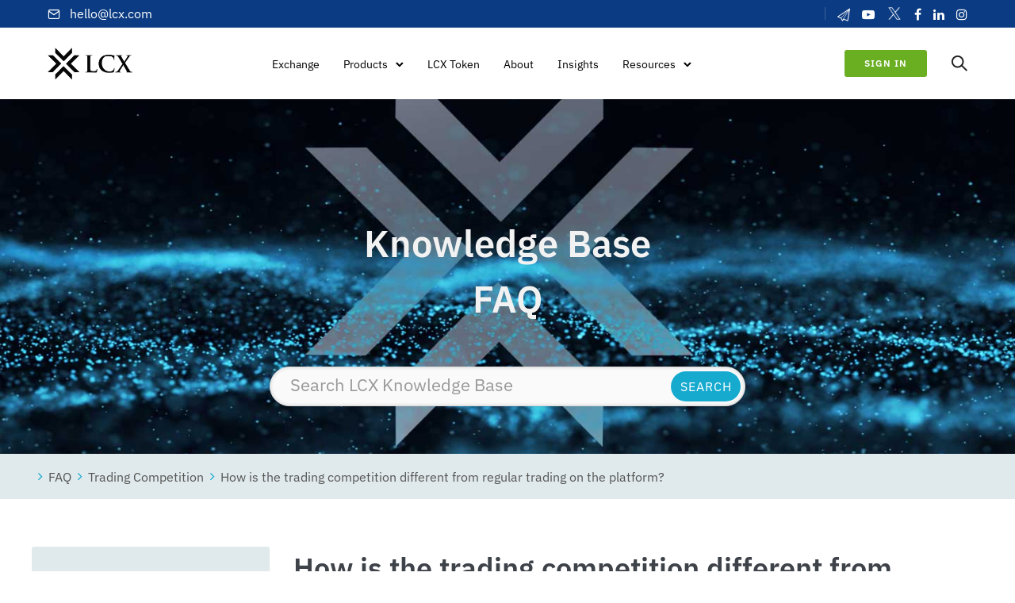

--- FILE ---
content_type: text/html; charset=UTF-8
request_url: https://www.lcx.com/info/faq/trading-competition/how-is-the-trading-competition-different-from-regular-trading-on-the-platform/
body_size: 36420
content:
<!doctype html> 
<html class="no-js" lang="en-US"> 
<head>
<meta charset="utf-8">
<link rel="preload" href="https://www.lcx.com/wp-content/cache/fvm/min/1768205416-css81afc792158218ee0c0636d58b01b1fdb4ab87f2f7f4ff2f7fbb6b58bbf3e.css" as="style" media="all" /> 
<link rel="preload" href="https://www.lcx.com/wp-content/cache/fvm/min/1768205416-cssbd201e55be8e4c5e48d804cc474c7de3cb8cb1e2a62998d1867f27930ff63.css" as="style" media="all" /> 
<link rel="preload" href="https://www.lcx.com/wp-content/cache/fvm/min/1768205416-cssca09b38bbc39b1fbed2ca509aa6f97558391c46b37263419499fc0ce57682.css" as="style" media="all" /> 
<link rel="preload" href="https://www.lcx.com/wp-content/cache/fvm/min/1768205416-css07887fcc24881b017a05ae01775ac6e67aa6e03b7f976cf8ba07a14f2ba61.css" as="style" media="all" /> 
<link rel="preload" href="https://www.lcx.com/wp-content/cache/fvm/min/1768205416-cssb27398f74646a26c700652aaa1a18587d1d0f509aa892528bc3a44f5bdc4f.css" as="style" media="all" /> 
<link rel="preload" href="https://www.lcx.com/wp-content/cache/fvm/min/1768205416-cssa46cef09a35e6bc623df2a1fe428c3e166279c0378697e21871dac166b7af.css" as="style" media="all" /> 
<link rel="preload" href="https://www.lcx.com/wp-content/cache/fvm/min/1768205416-css91e4f9dd1b1dea8abf3c796cd6310ff6f2e4a49e307c53cc3ba29340cb1b9.css" as="style" media="all" /> 
<link rel="preload" href="https://www.lcx.com/wp-content/cache/fvm/min/1768205416-cssb1d9bd90b2df0f4592e6da686af3a803eed0619914d224f8133a8fad7d27f.css" as="style" media="all" /> 
<link rel="preload" href="https://www.lcx.com/wp-content/cache/fvm/min/1768205416-cssb98da10f66f48c862ba2be97cd67b482feacb452226eacc7af2f66f2c9857.css" as="style" media="all" /> 
<link rel="preload" href="https://www.lcx.com/wp-content/cache/fvm/min/1768205416-css60943261ea14e43707104433b0088260257c102032684e4a80399a219ff9a.css" as="style" media="all" /> 
<link rel="preload" href="https://www.lcx.com/wp-content/cache/fvm/min/1768205416-css3b9a5be3f3cc90b727d646a628d1a40079bca69dfad969763101d895e0fdb.css" as="style" media="all" /> 
<link rel="preload" href="https://www.lcx.com/wp-content/cache/fvm/min/1768205416-css1ed704e2193064353b9a95d74e4ee23dbc773c23635b52188168bedf28216.css" as="style" media="all" /> 
<link rel="preload" href="https://www.lcx.com/wp-content/cache/fvm/min/1768205416-cssd6ba2b076a0054a14528d730c20833421d5c265b931b80745948ae249dcb9.css" as="style" media="all" /> 
<link rel="preload" href="https://www.lcx.com/wp-content/cache/fvm/min/1768205416-cssc8d1eaa65021b49bc4925f3a832759313bcf98fcf4a49140f33df44c01e90.css" as="style" media="all" />
<script data-cfasync="false">if(navigator.userAgent.match(/MSIE|Internet Explorer/i)||navigator.userAgent.match(/Trident\/7\..*?rv:11/i)){var href=document.location.href;if(!href.match(/[?&]iebrowser/)){if(href.indexOf("?")==-1){if(href.indexOf("#")==-1){document.location.href=href+"?iebrowser=1"}else{document.location.href=href.replace("#","?iebrowser=1#")}}else{if(href.indexOf("#")==-1){document.location.href=href+"&iebrowser=1"}else{document.location.href=href.replace("#","&iebrowser=1#")}}}}</script>
<script data-cfasync="false">class FVMLoader{constructor(e){this.triggerEvents=e,this.eventOptions={passive:!0},this.userEventListener=this.triggerListener.bind(this),this.delayedScripts={normal:[],async:[],defer:[]},this.allJQueries=[]}_addUserInteractionListener(e){this.triggerEvents.forEach(t=>window.addEventListener(t,e.userEventListener,e.eventOptions))}_removeUserInteractionListener(e){this.triggerEvents.forEach(t=>window.removeEventListener(t,e.userEventListener,e.eventOptions))}triggerListener(){this._removeUserInteractionListener(this),"loading"===document.readyState?document.addEventListener("DOMContentLoaded",this._loadEverythingNow.bind(this)):this._loadEverythingNow()}async _loadEverythingNow(){this._runAllDelayedCSS(),this._delayEventListeners(),this._delayJQueryReady(this),this._handleDocumentWrite(),this._registerAllDelayedScripts(),await this._loadScriptsFromList(this.delayedScripts.normal),await this._loadScriptsFromList(this.delayedScripts.defer),await this._loadScriptsFromList(this.delayedScripts.async),await this._triggerDOMContentLoaded(),await this._triggerWindowLoad(),window.dispatchEvent(new Event("wpr-allScriptsLoaded"))}_registerAllDelayedScripts(){document.querySelectorAll("script[type=fvmdelay]").forEach(e=>{e.hasAttribute("src")?e.hasAttribute("async")&&!1!==e.async?this.delayedScripts.async.push(e):e.hasAttribute("defer")&&!1!==e.defer||"module"===e.getAttribute("data-type")?this.delayedScripts.defer.push(e):this.delayedScripts.normal.push(e):this.delayedScripts.normal.push(e)})}_runAllDelayedCSS(){document.querySelectorAll("link[rel=fvmdelay]").forEach(e=>{e.setAttribute("rel","stylesheet")})}async _transformScript(e){return await this._requestAnimFrame(),new Promise(t=>{const n=document.createElement("script");let r;[...e.attributes].forEach(e=>{let t=e.nodeName;"type"!==t&&("data-type"===t&&(t="type",r=e.nodeValue),n.setAttribute(t,e.nodeValue))}),e.hasAttribute("src")?(n.addEventListener("load",t),n.addEventListener("error",t)):(n.text=e.text,t()),e.parentNode.replaceChild(n,e)})}async _loadScriptsFromList(e){const t=e.shift();return t?(await this._transformScript(t),this._loadScriptsFromList(e)):Promise.resolve()}_delayEventListeners(){let e={};function t(t,n){!function(t){function n(n){return e[t].eventsToRewrite.indexOf(n)>=0?"wpr-"+n:n}e[t]||(e[t]={originalFunctions:{add:t.addEventListener,remove:t.removeEventListener},eventsToRewrite:[]},t.addEventListener=function(){arguments[0]=n(arguments[0]),e[t].originalFunctions.add.apply(t,arguments)},t.removeEventListener=function(){arguments[0]=n(arguments[0]),e[t].originalFunctions.remove.apply(t,arguments)})}(t),e[t].eventsToRewrite.push(n)}function n(e,t){let n=e[t];Object.defineProperty(e,t,{get:()=>n||function(){},set(r){e["wpr"+t]=n=r}})}t(document,"DOMContentLoaded"),t(window,"DOMContentLoaded"),t(window,"load"),t(window,"pageshow"),t(document,"readystatechange"),n(document,"onreadystatechange"),n(window,"onload"),n(window,"onpageshow")}_delayJQueryReady(e){let t=window.jQuery;Object.defineProperty(window,"jQuery",{get:()=>t,set(n){if(n&&n.fn&&!e.allJQueries.includes(n)){n.fn.ready=n.fn.init.prototype.ready=function(t){e.domReadyFired?t.bind(document)(n):document.addEventListener("DOMContentLoaded2",()=>t.bind(document)(n))};const t=n.fn.on;n.fn.on=n.fn.init.prototype.on=function(){if(this[0]===window){function e(e){return e.split(" ").map(e=>"load"===e||0===e.indexOf("load.")?"wpr-jquery-load":e).join(" ")}"string"==typeof arguments[0]||arguments[0]instanceof String?arguments[0]=e(arguments[0]):"object"==typeof arguments[0]&&Object.keys(arguments[0]).forEach(t=>{delete Object.assign(arguments[0],{[e(t)]:arguments[0][t]})[t]})}return t.apply(this,arguments),this},e.allJQueries.push(n)}t=n}})}async _triggerDOMContentLoaded(){this.domReadyFired=!0,await this._requestAnimFrame(),document.dispatchEvent(new Event("DOMContentLoaded2")),await this._requestAnimFrame(),window.dispatchEvent(new Event("DOMContentLoaded2")),await this._requestAnimFrame(),document.dispatchEvent(new Event("wpr-readystatechange")),await this._requestAnimFrame(),document.wpronreadystatechange&&document.wpronreadystatechange()}async _triggerWindowLoad(){await this._requestAnimFrame(),window.dispatchEvent(new Event("wpr-load")),await this._requestAnimFrame(),window.wpronload&&window.wpronload(),await this._requestAnimFrame(),this.allJQueries.forEach(e=>e(window).trigger("wpr-jquery-load")),window.dispatchEvent(new Event("wpr-pageshow")),await this._requestAnimFrame(),window.wpronpageshow&&window.wpronpageshow()}_handleDocumentWrite(){const e=new Map;document.write=document.writeln=function(t){const n=document.currentScript,r=document.createRange(),i=n.parentElement;let a=e.get(n);void 0===a&&(a=n.nextSibling,e.set(n,a));const s=document.createDocumentFragment();r.setStart(s,0),s.appendChild(r.createContextualFragment(t)),i.insertBefore(s,a)}}async _requestAnimFrame(){return new Promise(e=>requestAnimationFrame(e))}static run(){const e=new FVMLoader(["keydown","mousemove","touchmove","touchstart","touchend","wheel"]);e._addUserInteractionListener(e)}}FVMLoader.run();</script>
<meta http-equiv="X-UA-Compatible" content="IE=edge,chrome=1" >
<meta name="viewport" content="user-scalable=no, width=device-width, initial-scale=1, maximum-scale=1" />
<meta name="apple-mobile-web-app-capable" content="yes" />
<meta name='robots' content='index, follow, max-image-preview:large, max-snippet:-1, max-video-preview:-1' /><title>How is the trading competition different from regular trading on the platform? - LCX</title>
<meta name="description" content="Frequently Asked Questions -How is the trading competition different from regular trading on the platform?" />
<link rel="canonical" href="https://www.lcx.com/info/faq/trading-competition/how-is-the-trading-competition-different-from-regular-trading-on-the-platform/" />
<meta property="og:locale" content="en_US" />
<meta property="og:type" content="article" />
<meta property="og:title" content="How is the trading competition different from regular trading on the platform?" />
<meta property="og:description" content="Frequently Asked Questions -How is the trading competition different from regular trading on the platform?" />
<meta property="og:url" content="https://www.lcx.com/info/faq/trading-competition/how-is-the-trading-competition-different-from-regular-trading-on-the-platform/" />
<meta property="og:site_name" content="LCX" />
<meta property="article:publisher" content="https://www.facebook.com/LCX.exchange/" />
<meta property="article:modified_time" content="2024-01-02T13:58:03+00:00" />
<meta property="og:image" content="https://www.lcx.com/wp-content/uploads/20210422_LCX_Next_Generation_Cryptocurrency_Exchange-1.jpg" />
<meta property="og:image:width" content="1920" />
<meta property="og:image:height" content="1080" />
<meta property="og:image:type" content="image/jpeg" />
<meta name="twitter:card" content="summary_large_image" />
<meta name="twitter:site" content="@lcx" />
<script type="application/ld+json" class="yoast-schema-graph">{"@context":"https://schema.org","@graph":[{"@type":"WebPage","@id":"https://www.lcx.com/info/faq/trading-competition/how-is-the-trading-competition-different-from-regular-trading-on-the-platform/","url":"https://www.lcx.com/info/faq/trading-competition/how-is-the-trading-competition-different-from-regular-trading-on-the-platform/","name":"How is the trading competition different from regular trading on the platform? - LCX","isPartOf":{"@id":"https://www.lcx.com/#website"},"datePublished":"2024-01-02T12:57:28+00:00","dateModified":"2024-01-02T13:58:03+00:00","description":"Frequently Asked Questions -How is the trading competition different from regular trading on the platform?","breadcrumb":{"@id":"https://www.lcx.com/info/faq/trading-competition/how-is-the-trading-competition-different-from-regular-trading-on-the-platform/#breadcrumb"},"inLanguage":"en-US","potentialAction":[{"@type":"ReadAction","target":["https://www.lcx.com/info/faq/trading-competition/how-is-the-trading-competition-different-from-regular-trading-on-the-platform/"]}]},{"@type":"BreadcrumbList","@id":"https://www.lcx.com/info/faq/trading-competition/how-is-the-trading-competition-different-from-regular-trading-on-the-platform/#breadcrumb","itemListElement":[{"@type":"ListItem","position":1,"name":"Home","item":"https://www.lcx.com/"},{"@type":"ListItem","position":2,"name":"How is the trading competition different from regular trading on the platform?"}]},{"@type":"WebSite","@id":"https://www.lcx.com/#website","url":"https://www.lcx.com/","name":"LCX","description":"Liechtenstein Cryptoassets Exchange","publisher":{"@id":"https://www.lcx.com/#organization"},"potentialAction":[{"@type":"SearchAction","target":{"@type":"EntryPoint","urlTemplate":"https://www.lcx.com/?s={search_term_string}"},"query-input":{"@type":"PropertyValueSpecification","valueRequired":true,"valueName":"search_term_string"}}],"inLanguage":"en-US"},{"@type":"Organization","@id":"https://www.lcx.com/#organization","name":"LCX","alternateName":"LCX.com","url":"https://www.lcx.com/","logo":{"@type":"ImageObject","inLanguage":"en-US","@id":"https://www.lcx.com/#/schema/logo/image/","url":"https://www.lcx.com/wp-content/uploads/LCX-Exchange-Logo.png","contentUrl":"https://www.lcx.com/wp-content/uploads/LCX-Exchange-Logo.png","width":696,"height":696,"caption":"LCX"},"image":{"@id":"https://www.lcx.com/#/schema/logo/image/"},"sameAs":["https://www.facebook.com/LCX.exchange/","https://x.com/lcx","https://www.instagram.com/lcx.exchange/","https://www.linkedin.com/company/lcx","https://www.youtube.com/channel/UCNj78acRE-ywQPim-wZ8RTQ"],"description":"LCX is Europe's leading regulated crypto exchange.","email":"hello@LCX.com","legalName":"LCX AG","foundingDate":"2018-04-24","leiCode":"529900SN07Z6RTX8R418","numberOfEmployees":{"@type":"QuantitativeValue","minValue":"501","maxValue":"1000"}}]}</script>
<script>
!function(f,b,e,v,n,t,s){if(f.fbq)return;n=f.fbq=function(){n.callMethod?
n.callMethod.apply(n,arguments):n.queue.push(arguments)};if(!f._fbq)f._fbq=n;
n.push=n;n.loaded=!0;n.version='2.0';n.queue=[];t=b.createElement(e);t.async=!0;
t.src=v;s=b.getElementsByTagName(e)[0];s.parentNode.insertBefore(t,s)}(window,
document,'script','https://connect.facebook.net/en_US/fbevents.js' );
fbq( 'init', '1201264931221359' );	</script>
<style id='wp-img-auto-sizes-contain-inline-css' type='text/css' media="all">img:is([sizes=auto i],[sizes^="auto," i]){contain-intrinsic-size:3000px 1500px}</style> 
<style id='wp-block-library-inline-css' type='text/css' media="all">:root{--wp-block-synced-color:#7a00df;--wp-block-synced-color--rgb:122,0,223;--wp-bound-block-color:var(--wp-block-synced-color);--wp-editor-canvas-background:#ddd;--wp-admin-theme-color:#007cba;--wp-admin-theme-color--rgb:0,124,186;--wp-admin-theme-color-darker-10:#006ba1;--wp-admin-theme-color-darker-10--rgb:0,107,160.5;--wp-admin-theme-color-darker-20:#005a87;--wp-admin-theme-color-darker-20--rgb:0,90,135;--wp-admin-border-width-focus:2px}@media (min-resolution:192dpi){:root{--wp-admin-border-width-focus:1.5px}}.wp-element-button{cursor:pointer}:root .has-very-light-gray-background-color{background-color:#eee}:root .has-very-dark-gray-background-color{background-color:#313131}:root .has-very-light-gray-color{color:#eee}:root .has-very-dark-gray-color{color:#313131}:root .has-vivid-green-cyan-to-vivid-cyan-blue-gradient-background{background:linear-gradient(135deg,#00d084,#0693e3)}:root .has-purple-crush-gradient-background{background:linear-gradient(135deg,#34e2e4,#4721fb 50%,#ab1dfe)}:root .has-hazy-dawn-gradient-background{background:linear-gradient(135deg,#faaca8,#dad0ec)}:root .has-subdued-olive-gradient-background{background:linear-gradient(135deg,#fafae1,#67a671)}:root .has-atomic-cream-gradient-background{background:linear-gradient(135deg,#fdd79a,#004a59)}:root .has-nightshade-gradient-background{background:linear-gradient(135deg,#330968,#31cdcf)}:root .has-midnight-gradient-background{background:linear-gradient(135deg,#020381,#2874fc)}:root{--wp--preset--font-size--normal:16px;--wp--preset--font-size--huge:42px}.has-regular-font-size{font-size:1em}.has-larger-font-size{font-size:2.625em}.has-normal-font-size{font-size:var(--wp--preset--font-size--normal)}.has-huge-font-size{font-size:var(--wp--preset--font-size--huge)}.has-text-align-center{text-align:center}.has-text-align-left{text-align:left}.has-text-align-right{text-align:right}.has-fit-text{white-space:nowrap!important}#end-resizable-editor-section{display:none}.aligncenter{clear:both}.items-justified-left{justify-content:flex-start}.items-justified-center{justify-content:center}.items-justified-right{justify-content:flex-end}.items-justified-space-between{justify-content:space-between}.screen-reader-text{border:0;clip-path:inset(50%);height:1px;margin:-1px;overflow:hidden;padding:0;position:absolute;width:1px;word-wrap:normal!important}.screen-reader-text:focus{background-color:#ddd;clip-path:none;color:#444;display:block;font-size:1em;height:auto;left:5px;line-height:normal;padding:15px 23px 14px;text-decoration:none;top:5px;width:auto;z-index:100000}html :where(.has-border-color){border-style:solid}html :where([style*=border-top-color]){border-top-style:solid}html :where([style*=border-right-color]){border-right-style:solid}html :where([style*=border-bottom-color]){border-bottom-style:solid}html :where([style*=border-left-color]){border-left-style:solid}html :where([style*=border-width]){border-style:solid}html :where([style*=border-top-width]){border-top-style:solid}html :where([style*=border-right-width]){border-right-style:solid}html :where([style*=border-bottom-width]){border-bottom-style:solid}html :where([style*=border-left-width]){border-left-style:solid}html :where(img[class*=wp-image-]){height:auto;max-width:100%}:where(figure){margin:0 0 1em}html :where(.is-position-sticky){--wp-admin--admin-bar--position-offset:var(--wp-admin--admin-bar--height,0px)}@media screen and (max-width:600px){html :where(.is-position-sticky){--wp-admin--admin-bar--position-offset:0px}}</style>
<style id='global-styles-inline-css' type='text/css' media="all">:root{--wp--preset--aspect-ratio--square:1;--wp--preset--aspect-ratio--4-3:4/3;--wp--preset--aspect-ratio--3-4:3/4;--wp--preset--aspect-ratio--3-2:3/2;--wp--preset--aspect-ratio--2-3:2/3;--wp--preset--aspect-ratio--16-9:16/9;--wp--preset--aspect-ratio--9-16:9/16;--wp--preset--color--black:#000000;--wp--preset--color--cyan-bluish-gray:#abb8c3;--wp--preset--color--white:#ffffff;--wp--preset--color--pale-pink:#f78da7;--wp--preset--color--vivid-red:#cf2e2e;--wp--preset--color--luminous-vivid-orange:#ff6900;--wp--preset--color--luminous-vivid-amber:#fcb900;--wp--preset--color--light-green-cyan:#7bdcb5;--wp--preset--color--vivid-green-cyan:#00d084;--wp--preset--color--pale-cyan-blue:#8ed1fc;--wp--preset--color--vivid-cyan-blue:#0693e3;--wp--preset--color--vivid-purple:#9b51e0;--wp--preset--gradient--vivid-cyan-blue-to-vivid-purple:linear-gradient(135deg,rgb(6,147,227) 0%,rgb(155,81,224) 100%);--wp--preset--gradient--light-green-cyan-to-vivid-green-cyan:linear-gradient(135deg,rgb(122,220,180) 0%,rgb(0,208,130) 100%);--wp--preset--gradient--luminous-vivid-amber-to-luminous-vivid-orange:linear-gradient(135deg,rgb(252,185,0) 0%,rgb(255,105,0) 100%);--wp--preset--gradient--luminous-vivid-orange-to-vivid-red:linear-gradient(135deg,rgb(255,105,0) 0%,rgb(207,46,46) 100%);--wp--preset--gradient--very-light-gray-to-cyan-bluish-gray:linear-gradient(135deg,rgb(238,238,238) 0%,rgb(169,184,195) 100%);--wp--preset--gradient--cool-to-warm-spectrum:linear-gradient(135deg,rgb(74,234,220) 0%,rgb(151,120,209) 20%,rgb(207,42,186) 40%,rgb(238,44,130) 60%,rgb(251,105,98) 80%,rgb(254,248,76) 100%);--wp--preset--gradient--blush-light-purple:linear-gradient(135deg,rgb(255,206,236) 0%,rgb(152,150,240) 100%);--wp--preset--gradient--blush-bordeaux:linear-gradient(135deg,rgb(254,205,165) 0%,rgb(254,45,45) 50%,rgb(107,0,62) 100%);--wp--preset--gradient--luminous-dusk:linear-gradient(135deg,rgb(255,203,112) 0%,rgb(199,81,192) 50%,rgb(65,88,208) 100%);--wp--preset--gradient--pale-ocean:linear-gradient(135deg,rgb(255,245,203) 0%,rgb(182,227,212) 50%,rgb(51,167,181) 100%);--wp--preset--gradient--electric-grass:linear-gradient(135deg,rgb(202,248,128) 0%,rgb(113,206,126) 100%);--wp--preset--gradient--midnight:linear-gradient(135deg,rgb(2,3,129) 0%,rgb(40,116,252) 100%);--wp--preset--font-size--small:13px;--wp--preset--font-size--medium:20px;--wp--preset--font-size--large:36px;--wp--preset--font-size--x-large:42px;--wp--preset--spacing--20:0.44rem;--wp--preset--spacing--30:0.67rem;--wp--preset--spacing--40:1rem;--wp--preset--spacing--50:1.5rem;--wp--preset--spacing--60:2.25rem;--wp--preset--spacing--70:3.38rem;--wp--preset--spacing--80:5.06rem;--wp--preset--shadow--natural:6px 6px 9px rgba(0, 0, 0, 0.2);--wp--preset--shadow--deep:12px 12px 50px rgba(0, 0, 0, 0.4);--wp--preset--shadow--sharp:6px 6px 0px rgba(0, 0, 0, 0.2);--wp--preset--shadow--outlined:6px 6px 0px -3px rgb(255, 255, 255), 6px 6px rgb(0, 0, 0);--wp--preset--shadow--crisp:6px 6px 0px rgb(0, 0, 0)}:where(.is-layout-flex){gap:.5em}:where(.is-layout-grid){gap:.5em}body .is-layout-flex{display:flex}.is-layout-flex{flex-wrap:wrap;align-items:center}.is-layout-flex>:is(*,div){margin:0}body .is-layout-grid{display:grid}.is-layout-grid>:is(*,div){margin:0}:where(.wp-block-columns.is-layout-flex){gap:2em}:where(.wp-block-columns.is-layout-grid){gap:2em}:where(.wp-block-post-template.is-layout-flex){gap:1.25em}:where(.wp-block-post-template.is-layout-grid){gap:1.25em}.has-black-color{color:var(--wp--preset--color--black)!important}.has-cyan-bluish-gray-color{color:var(--wp--preset--color--cyan-bluish-gray)!important}.has-white-color{color:var(--wp--preset--color--white)!important}.has-pale-pink-color{color:var(--wp--preset--color--pale-pink)!important}.has-vivid-red-color{color:var(--wp--preset--color--vivid-red)!important}.has-luminous-vivid-orange-color{color:var(--wp--preset--color--luminous-vivid-orange)!important}.has-luminous-vivid-amber-color{color:var(--wp--preset--color--luminous-vivid-amber)!important}.has-light-green-cyan-color{color:var(--wp--preset--color--light-green-cyan)!important}.has-vivid-green-cyan-color{color:var(--wp--preset--color--vivid-green-cyan)!important}.has-pale-cyan-blue-color{color:var(--wp--preset--color--pale-cyan-blue)!important}.has-vivid-cyan-blue-color{color:var(--wp--preset--color--vivid-cyan-blue)!important}.has-vivid-purple-color{color:var(--wp--preset--color--vivid-purple)!important}.has-black-background-color{background-color:var(--wp--preset--color--black)!important}.has-cyan-bluish-gray-background-color{background-color:var(--wp--preset--color--cyan-bluish-gray)!important}.has-white-background-color{background-color:var(--wp--preset--color--white)!important}.has-pale-pink-background-color{background-color:var(--wp--preset--color--pale-pink)!important}.has-vivid-red-background-color{background-color:var(--wp--preset--color--vivid-red)!important}.has-luminous-vivid-orange-background-color{background-color:var(--wp--preset--color--luminous-vivid-orange)!important}.has-luminous-vivid-amber-background-color{background-color:var(--wp--preset--color--luminous-vivid-amber)!important}.has-light-green-cyan-background-color{background-color:var(--wp--preset--color--light-green-cyan)!important}.has-vivid-green-cyan-background-color{background-color:var(--wp--preset--color--vivid-green-cyan)!important}.has-pale-cyan-blue-background-color{background-color:var(--wp--preset--color--pale-cyan-blue)!important}.has-vivid-cyan-blue-background-color{background-color:var(--wp--preset--color--vivid-cyan-blue)!important}.has-vivid-purple-background-color{background-color:var(--wp--preset--color--vivid-purple)!important}.has-black-border-color{border-color:var(--wp--preset--color--black)!important}.has-cyan-bluish-gray-border-color{border-color:var(--wp--preset--color--cyan-bluish-gray)!important}.has-white-border-color{border-color:var(--wp--preset--color--white)!important}.has-pale-pink-border-color{border-color:var(--wp--preset--color--pale-pink)!important}.has-vivid-red-border-color{border-color:var(--wp--preset--color--vivid-red)!important}.has-luminous-vivid-orange-border-color{border-color:var(--wp--preset--color--luminous-vivid-orange)!important}.has-luminous-vivid-amber-border-color{border-color:var(--wp--preset--color--luminous-vivid-amber)!important}.has-light-green-cyan-border-color{border-color:var(--wp--preset--color--light-green-cyan)!important}.has-vivid-green-cyan-border-color{border-color:var(--wp--preset--color--vivid-green-cyan)!important}.has-pale-cyan-blue-border-color{border-color:var(--wp--preset--color--pale-cyan-blue)!important}.has-vivid-cyan-blue-border-color{border-color:var(--wp--preset--color--vivid-cyan-blue)!important}.has-vivid-purple-border-color{border-color:var(--wp--preset--color--vivid-purple)!important}.has-vivid-cyan-blue-to-vivid-purple-gradient-background{background:var(--wp--preset--gradient--vivid-cyan-blue-to-vivid-purple)!important}.has-light-green-cyan-to-vivid-green-cyan-gradient-background{background:var(--wp--preset--gradient--light-green-cyan-to-vivid-green-cyan)!important}.has-luminous-vivid-amber-to-luminous-vivid-orange-gradient-background{background:var(--wp--preset--gradient--luminous-vivid-amber-to-luminous-vivid-orange)!important}.has-luminous-vivid-orange-to-vivid-red-gradient-background{background:var(--wp--preset--gradient--luminous-vivid-orange-to-vivid-red)!important}.has-very-light-gray-to-cyan-bluish-gray-gradient-background{background:var(--wp--preset--gradient--very-light-gray-to-cyan-bluish-gray)!important}.has-cool-to-warm-spectrum-gradient-background{background:var(--wp--preset--gradient--cool-to-warm-spectrum)!important}.has-blush-light-purple-gradient-background{background:var(--wp--preset--gradient--blush-light-purple)!important}.has-blush-bordeaux-gradient-background{background:var(--wp--preset--gradient--blush-bordeaux)!important}.has-luminous-dusk-gradient-background{background:var(--wp--preset--gradient--luminous-dusk)!important}.has-pale-ocean-gradient-background{background:var(--wp--preset--gradient--pale-ocean)!important}.has-electric-grass-gradient-background{background:var(--wp--preset--gradient--electric-grass)!important}.has-midnight-gradient-background{background:var(--wp--preset--gradient--midnight)!important}.has-small-font-size{font-size:var(--wp--preset--font-size--small)!important}.has-medium-font-size{font-size:var(--wp--preset--font-size--medium)!important}.has-large-font-size{font-size:var(--wp--preset--font-size--large)!important}.has-x-large-font-size{font-size:var(--wp--preset--font-size--x-large)!important}</style> 
<style id='classic-theme-styles-inline-css' type='text/css' media="all">/*! This file is auto-generated */ .wp-block-button__link{color:#fff;background-color:#32373c;border-radius:9999px;box-shadow:none;text-decoration:none;padding:calc(.667em + 2px) calc(1.333em + 2px);font-size:1.125em}.wp-block-file__button{background:#32373c;color:#fff;text-decoration:none}</style> 
<link rel='stylesheet' id='basepress-styles-css' href='https://www.lcx.com/wp-content/cache/fvm/min/1768205416-css81afc792158218ee0c0636d58b01b1fdb4ab87f2f7f4ff2f7fbb6b58bbf3e.css' type='text/css' media='all' /> 
<style id='basepress-styles-inline-css' type='text/css' media="all">.bpress-page-header{background-image:url(https://www.lcx.com/wp-content/uploads/20210319-LCX_Token.jpg)}</style> 
<link rel='stylesheet' id='basepress-icons-css' href='https://www.lcx.com/wp-content/cache/fvm/min/1768205416-cssbd201e55be8e4c5e48d804cc474c7de3cb8cb1e2a62998d1867f27930ff63.css' type='text/css' media='all' /> 
<link rel='stylesheet' id='be-grid-portfolio-css' href='https://www.lcx.com/wp-content/cache/fvm/min/1768205416-cssca09b38bbc39b1fbed2ca509aa6f97558391c46b37263419499fc0ce57682.css' type='text/css' media='all' /> 
<link rel='stylesheet' id='tatsu-main-css' href='https://www.lcx.com/wp-content/cache/fvm/min/1768205416-css07887fcc24881b017a05ae01775ac6e67aa6e03b7f976cf8ba07a14f2ba61.css' type='text/css' media='all' /> 
<link rel='stylesheet' id='exponent-modules-css' href='https://www.lcx.com/wp-content/cache/fvm/min/1768205416-cssb27398f74646a26c700652aaa1a18587d1d0f509aa892528bc3a44f5bdc4f.css' type='text/css' media='all' /> 
<link rel='stylesheet' id='typehub-css' href='https://www.lcx.com/wp-content/cache/fvm/min/1768205416-cssa46cef09a35e6bc623df2a1fe428c3e166279c0378697e21871dac166b7af.css' type='text/css' media='all' /> 
<link rel='stylesheet' id='typehub-google-fonts-css' href='https://www.lcx.com/wp-content/cache/fvm/min/1768205416-css91e4f9dd1b1dea8abf3c796cd6310ff6f2e4a49e307c53cc3ba29340cb1b9.css' type='text/css' media='all' /> 
<link rel='stylesheet' id='tatsu_icons-css' href='https://www.lcx.com/wp-content/cache/fvm/min/1768205416-cssb1d9bd90b2df0f4592e6da686af3a803eed0619914d224f8133a8fad7d27f.css' type='text/css' media='all' /> 
<link rel='stylesheet' id='vloops-wp-plugin-css' href='https://www.lcx.com/wp-content/cache/fvm/min/1768205416-cssb98da10f66f48c862ba2be97cd67b482feacb452226eacc7af2f66f2c9857.css' type='text/css' media='all' /> 
<link rel='stylesheet' id='exponent-core-icons-css' href='https://www.lcx.com/wp-content/cache/fvm/min/1768205416-css60943261ea14e43707104433b0088260257c102032684e4a80399a219ff9a.css' type='text/css' media='all' /> 
<link rel='stylesheet' id='exponent-vendor-css' href='https://www.lcx.com/wp-content/cache/fvm/min/1768205416-css3b9a5be3f3cc90b727d646a628d1a40079bca69dfad969763101d895e0fdb.css' type='text/css' media='all' /> 
<link rel='stylesheet' id='exponent-main-css-css' href='https://www.lcx.com/wp-content/cache/fvm/min/1768205416-css1ed704e2193064353b9a95d74e4ee23dbc773c23635b52188168bedf28216.css' type='text/css' media='all' /> 
<link rel='stylesheet' id='exponent-style-css-css' href='https://www.lcx.com/wp-content/cache/fvm/min/1768205416-cssd6ba2b076a0054a14528d730c20833421d5c265b931b80745948ae249dcb9.css' type='text/css' media='all' /> 
<script src="https://www.lcx.com/wp-includes/js/jquery/jquery.min.js" id="jquery-core-js"></script>
<script src="https://www.lcx.com/wp-includes/js/jquery/jquery-migrate.min.js" id="jquery-migrate-js"></script>
<script src="https://www.lcx.com/wp-content/plugins/tatsu/includes/typehub/public/js/webfont.min.js" id="webfontloader-js"></script>
<script src="https://www.lcx.com/wp-content/themes/exponent/js/vendor/modernizr.js" id="modernizr-js"></script>
<script src="https://www.googletagmanager.com/gtag/js?id=GT-WFMZ6V62" id="google_gtagjs-js" async></script>
<script id="google_gtagjs-js-after">
/* <![CDATA[ */
window.dataLayer = window.dataLayer || [];function gtag(){dataLayer.push(arguments);}
gtag("set","linker",{"domains":["www.lcx.com"]});
gtag("js", new Date());
gtag("set", "developer_id.dZTNiMT", true);
gtag("config", "GT-WFMZ6V62");
window._googlesitekit = window._googlesitekit || {}; window._googlesitekit.throttledEvents = []; window._googlesitekit.gtagEvent = (name, data) => { var key = JSON.stringify( { name, data } ); if ( !! window._googlesitekit.throttledEvents[ key ] ) { return; } window._googlesitekit.throttledEvents[ key ] = true; setTimeout( () => { delete window._googlesitekit.throttledEvents[ key ]; }, 5 ); gtag( "event", name, { ...data, event_source: "site-kit" } ); }; 
//# sourceURL=google_gtagjs-js-after
/* ]]> */
</script>
<script>(function(w,d,s,l,i){w[l]=w[l]||[];w[l].push({'gtm.start':
new Date().getTime(),event:'gtm.js'});var f=d.getElementsByTagName(s)[0],
j=d.createElement(s),dl=l!='dataLayer'?'&l='+l:'';j.async=true;j.src=
'https://www.googletagmanager.com/gtm.js?id='+i+dl;f.parentNode.insertBefore(j,f);
})(window,document,'script','dataLayer','GTM-NWDMW3G7');</script>
<script class="hsq-set-content-id" data-content-id="blog-post">
var _hsq = _hsq || [];
_hsq.push(["setContentType", "blog-post"]);
</script>
<style id="be-dynamic-css" type="text/css" media="all">.exponent-menu li a:hover,.exponent-menu li.current-menu-item>a,.exponent-mobile-menu li a:hover,.exponent-mobile-menu li.current-menu-item>a,.exponent-menu>ul>li:hover>a,.exponent-menu .exponent-sub-menu>li:hover>a{color:rgba(11,59,130,1)}.exponent-menu>ul>li:hover>.exponent-sub-menu-indicator svg polyline,.exponent-menu .exponent-sub-menu>li:hover svg polyline{stroke:rgba(11,59,130,1)}blockquote{border-left:4px solid rgba(11,59,130,1)}a{color:rgba(11,59,130,1)}.flickity-page-dots .dot.is-selected{background:rgba(11,59,130,1)}.exp-form-border{background-color:rgba(11,59,130,1)}.exp-form-border-with-underline .exp-form-field-active .exp-form-field-label{color:rgba(11,59,130,1)}.exp-form-rounded input:not([type="submit"]):focus,.exp-form-rounded textarea:focus,.exp-form-rounded select:focus{border-color:rgba(11,59,130,1)}.exp-form-pill input:not([type="submit"]):focus,.exp-form-pill textarea:focus,.exp-form-pill select:focus{border-color:rgba(11,59,130,1)}.exp-form-pill input:not([type="submit"]),.exp-form-pill textarea,.exp-form-pill select,.exp-form-rounded input,.exp-form-rounded textarea,.exp-form-rounded select{background-color:rgba(238,238,238,1)}input[type="submit"]{color:#fff;background:rgba(11,59,130,1)}.exp-post-categories-normal a:hover,.exp-post-title a:hover,.exp-post-author .exp-post-author-name:hover{color:rgba(11,59,130,1)}.pages_list a{background:rgba(49,50,51,1);color:#fff}.pages_list a:hover{background:rgba(11,59,130,1);color:#fff}.exp-categories-post-count{color:rgba(11,59,130,1)}.exp-archive-post-count{color:rgba(11,59,130,1)}.widget_calendar tbody a{color:rgba(11,59,130,1)}.exp-read-more.exp-read-more-underlined::after{background:rgba(11,59,130,1)}.exp-posts-nav{padding-top:20px;padding-bottom:20px}.exp-home-grid-icon{color:rgba(49,50,51,1)}.exp-read-more-underlined{color:rgba(49,50,51,1)}.exp-read-more-underlined::before{color:rgba(49,50,51,1)}.exp-read-more-underlined:hover{color:rgba(11,59,130,1)}.exp-read-more-underlined:hover::after{color:rgba(11,59,130,1)}.menu-item.current-menu-item>a{color:rgba(11,59,130,1)}.exp-breadcrumbs a:hover,.widget a:hover{color:rgba(11,59,130,1)}.widget .tag-cloud-link:hover{background:rgba(11,59,130,1)}.exp-post-single-footer-author{background:#fff}.exp-pagination .page-numbers:not(.current):hover{background:rgba(238,238,238,1)}.exp-post-single-footer-tags .exp-term:hover,.exp-pagination .current{color:#fff;background:rgba(11,59,130,1)}.exp-pagination .current{border-color:rgba(11,59,130,1);box-shadow:0 7px 14px -6px rgba(11,59,130,1)}.exp-pagination a:hover{color:rgba(11,59,130,1)}#cancel-comment-reply-link:hover,.exp-comment-reply:hover{color:rgba(11,59,130,1)}.exp-archive-post-count,.exp-categories-post-count{background:rgba(238,238,238,1)}.exp-archive-widget-link:hover a{color:rgba(11,59,130,1)}.exp-archive-widget-link:hover .exp-archive-post-count{background:rgba(11,59,130,1);color:#fff}.exp-categories-widget-link:hover>a{color:rgba(11,59,130,1)}.exp-categories-widget-link:hover>.exp-categories-post-count{color:#fff;background:rgba(11,59,130,1)}.widget_calendar tbody a{background:rgba(238,238,238,1)}#wp-calendar caption{color:rgba(49,50,51,1)}.widget_calendar tbody a:hover{color:#fff;background:rgba(11,59,130,1)}.tagcloud .tag-cloud-link{background:rgba(238,238,238,1)}.tagcloud .tag-cloud-link:hover{color:#fff;background:rgba(11,59,130,1)}.accordion-head:hover{color:rgba(11,59,130,1)}.exp-subscribe-loader-inner{border-color:rgba(238,238,238,1);border-left-color:rgba(11,59,130,1)}#be-themes-page-loader .style-spin{border:7px solid rgba(11,59,130,.3);border-top-color:rgba(11,59,130,1)}#be-themes-page-loader .style-ring div{border:6px solid rgba(11,59,130,.6);border-color:rgba(11,59,130,.6) transparent transparent transparent}#be-themes-page-loader .style-ellipsis div{background:rgba(11,59,130,1)}#be-themes-page-loader .style-ripple div{border:4px solid rgba(11,59,130,1)}#be-themes-back-to-top{background:rgba(11,59,130,1);color:#fff}body{background:#fff}.exp-entry-header{background:#f5f6fa url(https://web.lcx.com/wp-content/uploads/2019/05/LCX-visual-hd.jpg) center top/cover scroll;color:#fcfcfc;padding-top:120px;padding-bottom:120px}.exp-entry-header .exp-post-entry-title{color:#fcfcfc}.exp-breadcrumbs{color:1}.search:focus~.exp-searchform-icon,.exp-form-field-active .exp-searchform-icon{color:rgba(11,59,130,1)}.woocommerce-orders-table a:hover{color:rgba(11,59,130,1)}.woocommerce-table--order-downloads td a:hover{color:rgba(11,59,130,1)}.exp-quick-view{background:rgba(11,59,130,1);color:#fff}.exp-wc-price-cart-wrap .exp-add-to-cart{color:rgba(11,59,130,1)}.exp-wc-meta-value a:hover{color:rgba(11,59,130,1)}.single_add_to_cart_button{color:#fff;background:rgba(11,59,130,1)}.single_add_to_cart_button:hover{color:rgba(11,59,130,1);background:#fff;border:1px solid rgba(11,59,130,1)}.wc-tabs .active{color:rgba(11,59,130,1);border-bottom:2px solid rgba(11,59,130,1)}.exp-product-categories a:hover{color:rgba(11,59,130,1)}.products .exp-product-title a:hover{color:rgba(11,59,130,1)}.exp-add-to-wishlist-icon:hover,.exp-already-in-wishlist{color:rgba(11,59,130,1)}.products .exp-already-in-wishlist-icon{color:rgba(11,59,130,1)}.exp-wc-product-info-inner .exp-add-to-wishlist:hover{color:rgba(11,59,130,1)}.exp-wc-add-to-cart-icon:hover{color:rgba(11,59,130,1)}.exp-wc-quickview .product_title:hover{color:rgba(11,59,130,1)}.woocommerce-mini-cart__buttons a{color:#fff;background:rgba(11,59,130,1)}.woocommerce-mini-cart__buttons a:hover{color:rgba(11,59,130,1);background:#fff;border-color:rgba(11,59,130,1)}.woocommerce-mini-cart__buttons .checkout{color:rgba(11,59,130,1);background:#fff}.woocommerce-mini-cart__buttons .checkout:hover{color:#fff;background:rgba(11,59,130,1)}.exp-wc-cart-product-title:hover{color:rgba(11,59,130,1)}.grouped_form a:hover{color:rgba(11,59,130,1)}.product-categories .cat-item a:hover{color:rgba(11,59,130,1)}.product-categories .cat-item a:hover+.count>.exp-categories-post-count{background:rgba(11,59,130,1);color:#fff}.widget .price_slider{background:rgba(238,238,238,1)}.ui-slider-handle,.ui-slider-range{border-color:rgba(11,59,130,1)}.price_slider_amount button{background:rgba(11,59,130,1)}.woocommerce-widget-layered-nav-list__item .count{color:rgba(11,59,130,1)}.woocommerce-widget-layered-nav-list__item .count{background:rgba(238,238,238,1)}.woocommerce-widget-layered-nav-list__item>a:hover{color:rgba(11,59,130,1)}.woocommerce-widget-layered-nav-list__item>a:hover+.count{background:rgba(11,59,130,1);color:#fff}.widget_layered_nav_filters .chosen{color:#fff;background:rgba(11,59,130,1)}.woocommerce-cart-form__contents .product-name a:hover,.wishlist_table .product-name a:hover{color:rgba(11,59,130,1)}.coupon button{color:#fff;background:rgba(11,59,130,1)}button[name="calc_shipping"]{color:#fff;background:rgba(11,59,130,1)}.cart_totals .checkout-button{color:#fff;background:rgba(11,59,130,1)}.woocommerce-form-coupon button[name="apply_coupon"]{color:#fff;background:rgba(11,59,130,1)}.woocommerce-shipping-fields input:focus,.woocommerce-billing-fields input:focus,.woocommerce-form-login input:focus,.woocommerce-form-register input:focus,.woocommerce-form-coupon input:focus,.woocommerce-address-fields input:focus,.woocommerce-EditAccountForm input:focus{border-color:rgba(11,59,130,1)}.woocommerce-additional-fields textarea:focus{border-color:rgba(11,59,130,1)}button[name="woocommerce_checkout_place_order"]{color:#fff;background:rgba(11,59,130,1)}.woocommerce-table--order-details .product-name a:hover{color:rgba(11,59,130,1)}.woocommerce-MyAccount-navigation-link:hover{color:rgba(11,59,130,1)}.woocommerce-orders-table .woocommerce-orders-table__cell-order-number a{color:rgba(11,59,130,1)}.woocommerce-account .woocommerce-Address-title a{color:rgba(11,59,130,1)}.woocommerce-review__verified.verified{background:rgba(238,238,238,1)}.woocommerce-form-login button[name="login"],.woocommerce-form-register button[name="register"]{color:#fff;background:rgba(11,59,130,1)}.woocommerce-address-fields button[name="save_address"],.woocommerce-EditAccountForm button[name="save_account_details"]{color:#fff;background:rgba(11,59,130,1)}.woocommerce-form-coupon-toggle .showcoupon,.woocommerce-form-login-toggle .showlogin,.lost_password a,.exp-wc-product-share-icons .custom-share-button,.yith-wcwl-share a{color:rgba(49,50,51,1)}.exponent-cart-count{background:rgba(11,59,130,1);color:#fff}.be-portfolio-details .mediumbtn{background:rgba(11,59,130,1);color:#fff}.home-grid-icon:hover span{background:rgba(11,59,130,1)}</style> 
<script>
/* <![CDATA[ */
( function( w, d, s, l, i ) {
w[l] = w[l] || [];
w[l].push( {'gtm.start': new Date().getTime(), event: 'gtm.js'} );
var f = d.getElementsByTagName( s )[0],
j = d.createElement( s ), dl = l != 'dataLayer' ? '&l=' + l : '';
j.async = true;
j.src = 'https://www.googletagmanager.com/gtm.js?id=' + i + dl;
f.parentNode.insertBefore( j, f );
} )( window, document, 'script', 'dataLayer', 'GTM-K8PVP63' );
/* ]]> */
</script>
<style rel="stylesheet" id="typehub-output" media="all">h1,.h1{font-family:"IBM Plex Sans",-apple-system,BlinkMacSystemFont,'Segoe UI',Roboto,Oxygen-Sans,Ubuntu,Cantarell,'Helvetica Neue',sans-serif;font-weight:600;font-style:normal;font-size:26px;text-transform:none;letter-spacing:-.005em;line-height:40px;color:#3E4249}h2,.h2{font-family:"IBM Plex Sans",-apple-system,BlinkMacSystemFont,'Segoe UI',Roboto,Oxygen-Sans,Ubuntu,Cantarell,'Helvetica Neue',sans-serif;font-weight:600;font-style:normal;font-size:20px;text-transform:none;letter-spacing:0;line-height:30px;color:#3E4249}h3,.h3{font-family:"IBM Plex Sans",-apple-system,BlinkMacSystemFont,'Segoe UI',Roboto,Oxygen-Sans,Ubuntu,Cantarell,'Helvetica Neue',sans-serif;font-weight:600;font-style:normal;font-size:16px;text-transform:none;letter-spacing:-.003em;line-height:24px;color:rgba(49,50,51,1)}h4,.h4{font-family:"IBM Plex Sans",-apple-system,BlinkMacSystemFont,'Segoe UI',Roboto,Oxygen-Sans,Ubuntu,Cantarell,'Helvetica Neue',sans-serif;font-weight:600;font-style:normal;font-size:16px;text-transform:none;letter-spacing:0;line-height:24px;color:rgba(49,50,51,1)}h5,.exp-wc-cart-collaterals-inner .cart_totals h2,.woocommerce-billing-fields h3,.exp-wc-cart-title,#ship-to-different-address,.woocommerce-customer-details .woocommerce-column__title,.woocommerce-account.woocommerce-edit-address h3,#order_review_heading,.exp-posts-nav-post-title,.h5{font-family:"IBM Plex Sans",-apple-system,BlinkMacSystemFont,'Segoe UI',Roboto,Oxygen-Sans,Ubuntu,Cantarell,'Helvetica Neue',sans-serif;font-weight:600;font-style:normal;font-size:18px;text-transform:none;letter-spacing:-.01em;line-height:30px;color:rgba(49,50,51,1)}h6,.testimonial-author-role.h6-font,.menu-card-title,.menu-card-item-price,.slider-counts,.woocommerce-mini-cart__total strong,.variations .label,.exp-wc-meta-label,.exp-wc-shop-attribute-label,.cart_totals h2,.woocommerce-orders-table th,.upsells>h2,.related>h2,.woocommerce-table--order-details thead th,.woocommerce-orders-table a,.wc_payment_method label,.woocommerce-checkout-review-order thead th,.wishlist_table th,.exp-wc-product-share-label,.yith-wcwl-share-title,.woocommerce-Reviews #reply-title,.woocommerce-checkout-review-order tfoot .woocommerce-Price-amount,.stock,.woocommerce-table--order-details tfoot .woocommerce-Price-amount,.woocommerce-Address-title a,.wc-tabs,.exp-wc-review-author,a.bbp-forum-title,#bbpress-forums fieldset.bbp-form label,.bbp-topic-title a.bbp-topic-permalink,#bbpress-forums ul.forum-titles li,#bbpress-forums ul.bbp-replies li.bbp-header,.h6{font-family:"IBM Plex Sans",-apple-system,BlinkMacSystemFont,'Segoe UI',Roboto,Oxygen-Sans,Ubuntu,Cantarell,'Helvetica Neue',sans-serif;font-weight:600;font-style:normal;font-size:16px;text-transform:none;letter-spacing:-.01px;line-height:26px;color:rgba(49,50,51,1)}body,.special-heading-wrap .caption-wrap .body-font,.body{font-family:"IBM Plex Sans",-apple-system,BlinkMacSystemFont,'Segoe UI',Roboto,Oxygen-Sans,Ubuntu,Cantarell,'Helvetica Neue',sans-serif;font-weight:400;font-style:normal;font-size:18px;text-transform:none;letter-spacing:0;line-height:30px;color:rgba(51,51,51,1)}.exp-countdown-wrap .countdown-amount{font-family:"IBM Plex Sans",-apple-system,BlinkMacSystemFont,'Segoe UI',Roboto,Oxygen-Sans,Ubuntu,Cantarell,'Helvetica Neue',sans-serif;font-size:50px;line-height:2;letter-spacing:0;font-weight:400;font-style:normal}.exp-countdown-wrap .countdown-period{font-family:"IBM Plex Sans",-apple-system,BlinkMacSystemFont,'Segoe UI',Roboto,Oxygen-Sans,Ubuntu,Cantarell,'Helvetica Neue',sans-serif;font-size:15px;line-height:1.7em;letter-spacing:0;font-weight:400;font-style:normal;text-transform:none}.widget_recent_comments a,.widget_rss .rsswidget,.widget_rss cite,.cart_totals th,.woocommerce-checkout-review-order-table tfoot th,.woocommerce-table--order-details tfoot th,.exp-recent-posts-widget-post-title,.widget_recent_entries a,.h7{font-family:"IBM Plex Sans",-apple-system,BlinkMacSystemFont,'Segoe UI',Roboto,Oxygen-Sans,Ubuntu,Cantarell,'Helvetica Neue',sans-serif;font-weight:600;font-style:normal;font-size:15px;text-transform:none;letter-spacing:-.02em;line-height:22px;color:rgba(49,50,51,1)}.h8{font-family:"IBM Plex Sans",-apple-system,BlinkMacSystemFont,'Segoe UI',Roboto,Oxygen-Sans,Ubuntu,Cantarell,'Helvetica Neue',sans-serif;font-weight:600;font-style:normal;font-size:13px;text-transform:none;letter-spacing:0;line-height:18px;color:rgba(51,51,51,1)}.exp-posts-nav-post-location,.exp-read-more-underlined,.pages_list a,.h9{font-family:"IBM Plex Sans",-apple-system,BlinkMacSystemFont,'Segoe UI',Roboto,Oxygen-Sans,Ubuntu,Cantarell,'Helvetica Neue',sans-serif;font-weight:600;font-style:normal;font-size:12px;text-transform:uppercase;letter-spacing:1px;line-height:14px;color:rgba(51,51,51,1)}.body_1{font-family:"IBM Plex Sans",-apple-system,BlinkMacSystemFont,'Segoe UI',Roboto,Oxygen-Sans,Ubuntu,Cantarell,'Helvetica Neue',sans-serif;font-weight:400;font-style:normal;font-size:16px;text-transform:none;letter-spacing:0;line-height:24px;color:rgba(51,51,51,1)}.body_2{font-family:"IBM Plex Sans",-apple-system,BlinkMacSystemFont,'Segoe UI',Roboto,Oxygen-Sans,Ubuntu,Cantarell,'Helvetica Neue',sans-serif;font-weight:400;font-style:normal;font-size:20px;text-transform:none;letter-spacing:0;line-height:32px;color:rgba(51,51,51,1)}blockquote,.quote{font-family:"IBM Plex Sans",-apple-system,BlinkMacSystemFont,'Segoe UI',Roboto,Oxygen-Sans,Ubuntu,Cantarell,'Helvetica Neue',sans-serif;font-weight:400;font-style:normal;font-size:22px;text-transform:none;letter-spacing:0;line-height:34px;color:rgba(49,50,51,1)}.exp-post-entry-title{font-family:"IBM Plex Sans",-apple-system,BlinkMacSystemFont,'Segoe UI',Roboto,Oxygen-Sans,Ubuntu,Cantarell,'Helvetica Neue',sans-serif;font-weight:600;font-style:normal;font-size:35px;text-transform:none;letter-spacing:-.003px;line-height:48px;color:rgba(49,50,51,1)}.exp-posts-nav-post-title{font-size:18px;line-height:28px;font-family:"IBM Plex Sans",-apple-system,BlinkMacSystemFont,'Segoe UI',Roboto,Oxygen-Sans,Ubuntu,Cantarell,'Helvetica Neue',sans-serif;font-weight:600;font-style:normal;text-transform:none;letter-spacing:0;color:#313233}.tatsu-button,input[type="submit"],button[type="submit"],.cart_totals a.checkout-button{font-family:"IBM Plex Sans",-apple-system,BlinkMacSystemFont,'Segoe UI',Roboto,Oxygen-Sans,Ubuntu,Cantarell,'Helvetica Neue',sans-serif;font-weight:600;font-style:normal}.smallbtn,.exp-success-message__content a{font-size:12px;line-height:12px;letter-spacing:1px;text-transform:uppercase}.mediumbtn,input[type="submit"],div.wpforms-container-full .wpforms-form .wpforms-submit-container button[type=submit],.woocommerce-mini-cart__buttons a,.woocommerce-address-fields button[name="save_address"],.woocommerce-EditAccountForm button[name="save_account_details"],.exp-quick-view,.single_add_to_cart_button,.coupon button,button[name="calc_shipping"],.woocommerce-form-coupon button[name="apply_coupon"],.woocommerce-form-login button[name="login"],.woocommerce-form-register button[name="register"]{font-size:12px;line-height:12px;letter-spacing:1px;text-transform:uppercase}.largebtn,.cart_totals .checkout-button,button[name="woocommerce_checkout_place_order"]{font-size:14px;line-height:14px;letter-spacing:1px;text-transform:uppercase}.x-largebtn{font-size:15px;line-height:15px;letter-spacing:1px;text-transform:uppercase}.tatsu-button-wrap.blockbtn .tatsu-button,.tatsu-button.blockbtn{font-size:15px;line-height:1;letter-spacing:1px;text-transform:uppercase}.tatsu-animated-link-inner{font-family:"IBM Plex Sans",-apple-system,BlinkMacSystemFont,'Segoe UI',Roboto,Oxygen-Sans,Ubuntu,Cantarell,'Helvetica Neue',sans-serif;font-size:13px;line-height:1.7em;color:rgba(49,50,51,1);letter-spacing:1px;font-weight:600;font-style:normal;text-transform:uppercase}.exp-form input:not([type="submit"]),.exp-form textarea,.exp-form select,input,select,textarea,.select2-container--default .select2-selection--single .select2-selection__rendered,.select2-container--default .select2-selection--single .select2-selection__rendered{font-family:"IBM Plex Sans",-apple-system,BlinkMacSystemFont,'Segoe UI',Roboto,Oxygen-Sans,Ubuntu,Cantarell,'Helvetica Neue',sans-serif;color:rgba(49,50,51,1);font-size:15px;font-weight:500;font-style:normal;letter-spacing:0;line-height:1.7em;text-transform:none}.exp-form label,.exp-form ::-webkit-input-placeholder,.exp-searchform-icon{font-family:"IBM Plex Sans",-apple-system,BlinkMacSystemFont,'Segoe UI',Roboto,Oxygen-Sans,Ubuntu,Cantarell,'Helvetica Neue',sans-serif;color:rgba(49,50,51,.4);font-size:15px;font-weight:500;font-style:normal;letter-spacing:0;line-height:1.7em;text-transform:none}.exp-posts-loop .exp-post-title{font-family:"IBM Plex Sans",-apple-system,BlinkMacSystemFont,'Segoe UI',Roboto,Oxygen-Sans,Ubuntu,Cantarell,'Helvetica Neue',sans-serif;font-size:26px;font-weight:600;font-style:normal;line-height:38px;color:rgba(49,50,51,1);letter-spacing:0;text-transform:none}.be-grid .exp-post-title{font-family:"IBM Plex Sans",-apple-system,BlinkMacSystemFont,'Segoe UI',Roboto,Oxygen-Sans,Ubuntu,Cantarell,'Helvetica Neue',sans-serif;font-size:24px;font-weight:600;font-style:normal;line-height:36px;color:rgba(49,50,51,1);letter-spacing:0;text-transform:none}.exp-posts-loop .exp-post-content{font-family:"IBM Plex Sans",-apple-system,BlinkMacSystemFont,'Segoe UI',Roboto,Oxygen-Sans,Ubuntu,Cantarell,'Helvetica Neue',sans-serif;font-size:16px;line-height:28px;color:rgba(51,51,51,1);letter-spacing:0;font-weight:400;font-style:normal;text-transform:none}.exp-posts-loop .exp-post-categories,.exp-posts-loop.exp-posts-loop-style3 .exp-post-categories-labeled,.exp-posts-loop.exp-posts-loop-style7 .exp-post-categories-labeled{font-family:"IBM Plex Sans",-apple-system,BlinkMacSystemFont,'Segoe UI',Roboto,Oxygen-Sans,Ubuntu,Cantarell,'Helvetica Neue',sans-serif;font-size:11px;line-height:1em;text-transform:uppercase;color:rgba(51,143,250,1);letter-spacing:1px;font-weight:500;font-style:normal}.exp-posts-loop .exp-post-author{font-family:"IBM Plex Sans",-apple-system,BlinkMacSystemFont,'Segoe UI',Roboto,Oxygen-Sans,Ubuntu,Cantarell,'Helvetica Neue',sans-serif;font-size:13px;line-height:1em;color:rgba(49,50,51,.5);letter-spacing:0;font-weight:500;font-style:normal;text-transform:capitalize}.exp-posts-loop .exp-post-date,.exp-posts-loop .exp-post-date-with-icon{font-family:"IBM Plex Sans",-apple-system,BlinkMacSystemFont,'Segoe UI',Roboto,Oxygen-Sans,Ubuntu,Cantarell,'Helvetica Neue',sans-serif;font-size:13px;line-height:1;color:rgba(49,50,51,.5);letter-spacing:0;font-weight:500;font-style:normal;text-transform:none}.exp-recent-posts .exp-post-title{font-family:"IBM Plex Sans",-apple-system,BlinkMacSystemFont,'Segoe UI',Roboto,Oxygen-Sans,Ubuntu,Cantarell,'Helvetica Neue',sans-serif;font-size:22px;font-weight:600;font-style:normal;line-height:32px;color:rgba(49,50,51,1);letter-spacing:0;text-transform:none}.exp-featured-posts .exp-post-title{font-family:"IBM Plex Sans",-apple-system,BlinkMacSystemFont,'Segoe UI',Roboto,Oxygen-Sans,Ubuntu,Cantarell,'Helvetica Neue',sans-serif;font-size:42px;font-weight:600;font-style:normal;line-height:56px;color:rgba(49,50,51,1);letter-spacing:0;text-transform:none}.exp-related-posts .exp-post-title{font-family:"IBM Plex Sans",-apple-system,BlinkMacSystemFont,'Segoe UI',Roboto,Oxygen-Sans,Ubuntu,Cantarell,'Helvetica Neue',sans-serif;font-size:24px;font-weight:600;font-style:normal;line-height:35px;color:rgba(49,50,51,1);letter-spacing:0;text-transform:none}.exp-post-single-header .exp-post-title,.exp-category-header-title{font-family:"IBM Plex Sans",-apple-system,BlinkMacSystemFont,'Segoe UI',Roboto,Oxygen-Sans,Ubuntu,Cantarell,'Helvetica Neue',sans-serif;font-size:42px;font-weight:600;font-style:normal;line-height:52px;color:rgba(49,50,51,1);letter-spacing:-.01em;text-transform:none}.exp-post-single-content{font-family:"IBM Plex Sans",-apple-system,BlinkMacSystemFont,'Segoe UI',Roboto,Oxygen-Sans,Ubuntu,Cantarell,'Helvetica Neue',sans-serif;font-size:17px;line-height:30px;color:rgba(51,51,51,1);letter-spacing:0;font-weight:400;font-style:normal;text-transform:none}.exp-post-single-header .exp-post-categories{font-family:"IBM Plex Sans",-apple-system,BlinkMacSystemFont,'Segoe UI',Roboto,Oxygen-Sans,Ubuntu,Cantarell,'Helvetica Neue',sans-serif;font-size:12px;line-height:1;color:rgba(49,50,51,.5);text-transform:uppercase;letter-spacing:1px;font-weight:500;font-style:normal}.exp-post-single-header .exp-post-author{font-family:"IBM Plex Sans",-apple-system,BlinkMacSystemFont,'Segoe UI',Roboto,Oxygen-Sans,Ubuntu,Cantarell,'Helvetica Neue',sans-serif;font-size:14px;line-height:1;color:rgba(49,50,51,.5);letter-spacing:0;font-weight:500;font-style:normal;text-transform:capitalize}.exp-post-single-header .exp-post-date,.exp-post-single-header .exp-post-date-with-icon{font-family:"IBM Plex Sans",-apple-system,BlinkMacSystemFont,'Segoe UI',Roboto,Oxygen-Sans,Ubuntu,Cantarell,'Helvetica Neue',sans-serif;font-size:14px;line-height:1;color:rgba(49,50,51,.5);letter-spacing:0;font-weight:500;font-style:normal;text-transform:none}.exp-post-single-footer-author-name{font-family:"IBM Plex Sans",-apple-system,BlinkMacSystemFont,'Segoe UI',Roboto,Oxygen-Sans,Ubuntu,Cantarell,'Helvetica Neue',sans-serif;font-size:18px;line-height:25px;color:rgba(49,50,51,1);letter-spacing:0;font-weight:600;font-style:normal;text-transform:none}.exp-post-single-footer-author-description{font-family:"IBM Plex Sans",-apple-system,BlinkMacSystemFont,'Segoe UI',Roboto,Oxygen-Sans,Ubuntu,Cantarell,'Helvetica Neue',sans-serif;font-size:16px;line-height:26px;color:rgba(132,137,145,1);letter-spacing:0;font-weight:400;font-style:normal;text-transform:none}.exp-sidebar h6{font-family:"IBM Plex Sans",-apple-system,BlinkMacSystemFont,'Segoe UI',Roboto,Oxygen-Sans,Ubuntu,Cantarell,'Helvetica Neue',sans-serif;font-size:16px;font-weight:600;font-style:normal;line-height:25px;text-transform:none;color:rgba(49,50,51,1);letter-spacing:0}.exp-sidebar{font-family:"IBM Plex Sans",-apple-system,BlinkMacSystemFont,'Segoe UI',Roboto,Oxygen-Sans,Ubuntu,Cantarell,'Helvetica Neue',sans-serif;font-size:16px;font-weight:400;font-style:normal;line-height:28px;text-transform:none;color:rgba(132,137,145,1);letter-spacing:0}.products .exp-product-title,.grouped_form a,.woocommerce-cart-form__contents .product-name a,.wishlist_table .product-name a,.woocommerce-checkout-review-order td.product-name,.woocommerce-table--order-details td.product-name,.exp-wc-cart-product-title{font-family:"IBM Plex Sans",-apple-system,BlinkMacSystemFont,'Segoe UI',Roboto,Oxygen-Sans,Ubuntu,Cantarell,'Helvetica Neue',sans-serif;font-size:18px;font-weight:600;font-style:normal;line-height:30px;text-transform:none;color:rgba(49,50,51,1);letter-spacing:0}.products .exp-wc-loop-price,.woocommerce-mini-cart__total .woocommerce-Price-amount,.grouped_form .woocommerce-Price-amount,.woocommerce-table--order-details td.woocommerce-table__product-total,.woocommerce-cart-form__contents .product-subtotal,.woocommerce-checkout-review-order td.product-total{font-family:"IBM Plex Sans",-apple-system,BlinkMacSystemFont,'Segoe UI',Roboto,Oxygen-Sans,Ubuntu,Cantarell,'Helvetica Neue',sans-serif;font-size:16px;font-weight:500;font-style:normal;line-height:18px;text-transform:none;color:rgba(49,50,51,1);letter-spacing:0}.products .exp-wc-loop-price del,.grouped_form del .woocommerce-Price-amount{font-size:16px;font-weight:400;font-style:normal;line-height:1em;text-transform:none;color:rgba(49,50,51,.5);letter-spacing:0}.products .exp-product-categories{font-family:"IBM Plex Sans",-apple-system,BlinkMacSystemFont,'Segoe UI',Roboto,Oxygen-Sans,Ubuntu,Cantarell,'Helvetica Neue',sans-serif;font-size:11px;font-weight:600;font-style:normal;line-height:15px;text-transform:uppercase;color:rgba(49,50,51,.5);letter-spacing:1px}.products .exp-wc-price-cart-wrap .exp-add-to-cart{font-family:"IBM Plex Sans",-apple-system,BlinkMacSystemFont,'Segoe UI',Roboto,Oxygen-Sans,Ubuntu,Cantarell,'Helvetica Neue',sans-serif;font-size:12px;line-height:12px;letter-spacing:1px;font-weight:400;font-style:normal}.products .onsale{font-family:"IBM Plex Sans",-apple-system,BlinkMacSystemFont,'Segoe UI',Roboto,Oxygen-Sans,Ubuntu,Cantarell,'Helvetica Neue',sans-serif;font-size:11px;font-weight:500;font-style:normal;text-transform:uppercase;letter-spacing:1px}.product_title{font-family:"IBM Plex Sans",-apple-system,BlinkMacSystemFont,'Segoe UI',Roboto,Oxygen-Sans,Ubuntu,Cantarell,'Helvetica Neue',sans-serif;font-size:35px;font-weight:600;font-style:normal;line-height:48px;text-transform:none;color:#313233;letter-spacing:0}.exp-wc-single-price,.woocommerce-variation-price{font-family:"IBM Plex Sans",-apple-system,BlinkMacSystemFont,'Segoe UI',Roboto,Oxygen-Sans,Ubuntu,Cantarell,'Helvetica Neue',sans-serif;font-size:26px;font-weight:500;font-style:normal;line-height:35px;text-transform:none;color:#313233;letter-spacing:0}.exp-wc-single-price del{font-family:"IBM Plex Sans",-apple-system,BlinkMacSystemFont,'Segoe UI',Roboto,Oxygen-Sans,Ubuntu,Cantarell,'Helvetica Neue',sans-serif;font-size:22px;font-weight:500;font-style:normal;line-height:35px;text-transform:none;color:rgba(49,50,51,.5);letter-spacing:0}.exp-wc-meta-value{font-family:"IBM Plex Sans",-apple-system,BlinkMacSystemFont,'Segoe UI',Roboto,Oxygen-Sans,Ubuntu,Cantarell,'Helvetica Neue',sans-serif;font-size:16px;font-weight:400;font-style:normal;line-height:28px;text-transform:none;color:rgba(132,137,145,1);letter-spacing:0}.thumb-title-wrap .thumb-title,.full-screen-portfolio-overlay-title{font-size:18px;line-height:30px;font-family:"IBM Plex Sans",-apple-system,BlinkMacSystemFont,'Segoe UI',Roboto,Oxygen-Sans,Ubuntu,Cantarell,'Helvetica Neue',sans-serif;font-weight:600;font-style:normal;text-transform:none;letter-spacing:0}.thumb-title-wrap .portfolio-item-cats{font-size:12px;line-height:17px;text-transform:uppercase;letter-spacing:1px}h6.gallery-side-heading{font-size:16px;line-height:24px;font-family:"IBM Plex Sans",-apple-system,BlinkMacSystemFont,'Segoe UI',Roboto,Oxygen-Sans,Ubuntu,Cantarell,'Helvetica Neue',sans-serif;font-weight:600;font-style:normal;text-transform:none;letter-spacing:0}.be-portfolio-details .gallery-side-heading-wrap p{font-size:16px;line-height:24px;font-family:"IBM Plex Sans",-apple-system,BlinkMacSystemFont,'Segoe UI',Roboto,Oxygen-Sans,Ubuntu,Cantarell,'Helvetica Neue',sans-serif;font-weight:400;font-style:normal;text-transform:none;letter-spacing:0}.be-portfolio-wrap .portfolio-filter_item{color:rgba(49,50,51,1);font-size:12px;line-height:30px;font-family:"IBM Plex Sans",-apple-system,BlinkMacSystemFont,'Segoe UI',Roboto,Oxygen-Sans,Ubuntu,Cantarell,'Helvetica Neue',sans-serif;font-weight:600;font-style:normal;text-transform:uppercase;letter-spacing:1px}@media only screen and (min-width:768px) and (max-width:1024px){h1,.h1{line-height:50px}}@media only screen and (max-width:767px){h1,.h1{font-size:26px;line-height:40px}h2,.h2{font-size:20px;line-height:30px}h3,.h3{font-size:16px;line-height:24px}h4,.h4{font-size:16px;line-height:24px}}</style>
<style rel="stylesheet" id="colorhub-output" media="all">.swatch-red,.swatch-red a{color:#f44336}.swatch-pink,.swatch-pink a{color:#E91E63}.swatch-purple,.swatch-purple a{color:#9C27B0}.swatch-deep-purple,.swatch-deep-purple a{color:#673AB7}.swatch-indigo,.swatch-indigo a{color:#3F51B5}.swatch-blue,.swatch-blue a{color:#2196F3}.swatch-light-blue,.swatch-light-blue a{color:#03A9F4}.swatch-cyan,.swatch-cyan a{color:#00BCD4}.swatch-teal,.swatch-teal a{color:#009688}.swatch-green,.swatch-green a{color:#4CAF50}.swatch-light-green,.swatch-light-green a{color:#8BC34A}.swatch-lime,.swatch-lime a{color:#CDDC39}.swatch-yellow,.swatch-yellow a{color:#FFEB3B}.swatch-amber,.swatch-amber a{color:#FFC107}.swatch-orange,.swatch-orange a{color:#FF9800}.swatch-deep-orange,.swatch-deep-orange a{color:#FF5722}.swatch-brown,.swatch-brown a{color:#795548}.swatch-grey,.swatch-grey a{color:#9E9E9E}.swatch-blue-grey,.swatch-blue-grey a{color:#607D8B}.swatch-white,.swatch-white a{color:#fff}.swatch-black,.swatch-black a{color:#000}.swatch-rJvca3_Fm,.swatch-rJvca3_Fm a{color:rgba(255,255,255,.8)}.swatch-H15RcdEsV,.swatch-H15RcdEsV a{color:rgba(106,174,34,1)}.palette-0,.palette-0 a{color:rgba(11,59,130,1)}.palette-1,.palette-1 a{color:#fff}.palette-2,.palette-2 a{color:rgba(49,50,51,1)}.palette-3,.palette-3 a{color:rgba(136,136,136,1)}.palette-4,.palette-4 a{color:rgba(238,238,238,1)}</style> 
<link rel="icon" href="https://www.lcx.com/wp-content/uploads/cropped-lcx-favicon-192x192.png" sizes="192x192" /> 
<script>function setREVStartSize(e){
//window.requestAnimationFrame(function() {
window.RSIW = window.RSIW===undefined ? window.innerWidth : window.RSIW;
window.RSIH = window.RSIH===undefined ? window.innerHeight : window.RSIH;
try {
var pw = document.getElementById(e.c).parentNode.offsetWidth,
newh;
pw = pw===0 || isNaN(pw) || (e.l=="fullwidth" || e.layout=="fullwidth") ? window.RSIW : pw;
e.tabw = e.tabw===undefined ? 0 : parseInt(e.tabw);
e.thumbw = e.thumbw===undefined ? 0 : parseInt(e.thumbw);
e.tabh = e.tabh===undefined ? 0 : parseInt(e.tabh);
e.thumbh = e.thumbh===undefined ? 0 : parseInt(e.thumbh);
e.tabhide = e.tabhide===undefined ? 0 : parseInt(e.tabhide);
e.thumbhide = e.thumbhide===undefined ? 0 : parseInt(e.thumbhide);
e.mh = e.mh===undefined || e.mh=="" || e.mh==="auto" ? 0 : parseInt(e.mh,0);
if(e.layout==="fullscreen" || e.l==="fullscreen")
newh = Math.max(e.mh,window.RSIH);
else{
e.gw = Array.isArray(e.gw) ? e.gw : [e.gw];
for (var i in e.rl) if (e.gw[i]===undefined || e.gw[i]===0) e.gw[i] = e.gw[i-1];
e.gh = e.el===undefined || e.el==="" || (Array.isArray(e.el) && e.el.length==0)? e.gh : e.el;
e.gh = Array.isArray(e.gh) ? e.gh : [e.gh];
for (var i in e.rl) if (e.gh[i]===undefined || e.gh[i]===0) e.gh[i] = e.gh[i-1];
var nl = new Array(e.rl.length),
ix = 0,
sl;
e.tabw = e.tabhide>=pw ? 0 : e.tabw;
e.thumbw = e.thumbhide>=pw ? 0 : e.thumbw;
e.tabh = e.tabhide>=pw ? 0 : e.tabh;
e.thumbh = e.thumbhide>=pw ? 0 : e.thumbh;
for (var i in e.rl) nl[i] = e.rl[i]<window.RSIW ? 0 : e.rl[i];
sl = nl[0];
for (var i in nl) if (sl>nl[i] && nl[i]>0) { sl = nl[i]; ix=i;}
var m = pw>(e.gw[ix]+e.tabw+e.thumbw) ? 1 : (pw-(e.tabw+e.thumbw)) / (e.gw[ix]);
newh =  (e.gh[ix] * m) + (e.tabh + e.thumbh);
}
var el = document.getElementById(e.c);
if (el!==null && el) el.style.height = newh+"px";
el = document.getElementById(e.c+"_wrapper");
if (el!==null && el) {
el.style.height = newh+"px";
el.style.display = "block";
}
} catch(e){
console.log("Failure at Presize of Slider:" + e)
}
//});
};</script>
<style type="text/css" id="wp-custom-css" media="all">.exp-testimonial-content{line-height:1.8}.swatch-white,.swatch-white a{color:#fff;line-height:1.3}.exp-testimonial-style3 .exp-testimonial-author{margin-bottom:3px}.slick-dots li{width:10px;height:10px}.exp-testimonials .slick-dots{bottom:-40px}h5,h6{margin-bottom:8px}.exp-process-header{margin-bottom:10px}#product-numbers{z-index:9}#product-numbers .tatsu-an,#product-numbers .tatsu-an-caption,#hosting-numbers .tatsu-an-caption,.animated-link{font-weight:600}.tatsu-gradient-icon.align-center .tatsu-icon{margin-right:0!important}#hosting-reviews .tatsu-single-image{margin-top:-100px}#hosting-reviews .tatsu-single-image-inner{width:100px!important}#sass-intro-column{margin-top:-22%}#doctors .tatsu-single-image-inner{box-shadow:2px 15px 25px 0 rgba(0,0,0,.05)!important}#seo-offset-row{margin-top:-200px}.exp-icon-card-type-image.exp-icon-medium .exp-icon-card-icon,.exp-icon-card-type-image.exp-icon-small .exp-icon-card-icon{flex-shrink:0}.exp-icon-card-icon{background-size:contain;background-repeat:no-repeat}#charity-intro{overflow:hidden}.exp-interactive-box-back{min-height:initial}.exp-post-single-thumb{margin-bottom:90px}blockquote:before{content:''}blockquote{padding-left:50px;border-left:4px solid #2293D7}ul li,ol li{margin-bottom:7px}.exp-comment-list-inner{max-width:100%}.exp-comment-content{font-size:15px;line-height:26px;margin-bottom:20px}.exp-meta-on-thumb::after{background:rgba(0,0,0,.65)}.widget h6{margin-bottom:18px}.exp-post-title-meta{margin-bottom:20px}#exp-content.exp-blog-archive{padding:90px 0}.exp-posts-loop-style1 article{margin-bottom:70px}.exp-posts-loop .exp-post-content{color:#86888e}.exp-post-shadow-medium{box-shadow:0 20px 40px rgba(168,173,179,.15)}.be-bold-share{padding:10px 25px;border-radius:3px}.custom-share-button:hover{opacity:.85}.exp-posts-nav-post-title{font-size:16px;line-height:1.5}.exp-posts-nav{padding:20px 50px}.exp-post-single-footer-author{padding:50px}.exp-post-single-footer-share,.exp-post-single-footer{margin-bottom:60px}.tatsu-an-prefix-suffix-wrap{margin-bottom:0}@media only screen and (max-width:767px){.exp-post-single .exp-post-title{max-width:100%}}#header{display:none}.tatsu-normal-icon.align-none .tatsu-icon.circle{margin-right:0}.tatsu-icon_card-icon{line-height:1}.cuTJXi{bottom:50px!important}#be-themes-back-to-top{display:none!important;}#be-themes-top-to-back{display:none!important}.tatsu-icon-image{width:20px!important;height:20px!important}</style> 
<link rel='stylesheet' id='rs-plugin-settings-css' href='https://www.lcx.com/wp-content/cache/fvm/min/1768205416-cssc8d1eaa65021b49bc4925f3a832759313bcf98fcf4a49140f33df44c01e90.css' type='text/css' media='all' /> 
<style id='rs-plugin-settings-inline-css' type='text/css' media="all">#rs-demo-id {} /*# sourceURL=rs-plugin-settings-inline-css */</style> 
</head>
<body class="wp-singular knowledgebase-template-default single single-knowledgebase postid-25798 wp-theme-exponent" data-be-page-template = 'page' > <div id="tatsu-header-container"><div id="tatsu-header-wrap" class="sticky"><div class="tatsu-header default sticky-hidden apply-color-scheme tatsu-fymr7ig4471lzfwg tatsu-hide-mobile tatsu-hide-tablet" data-padding='{"d":"5px 0px 5px 0px"}' data-sticky-padding='{"d":"30"}' ><div class="tatsu-header-row tatsu-wrap"><div class="tatsu-header-col tatsu-fymr7ig46heh001w" >
<style media="all">.tatsu-fymr7ig46heh001w.tatsu-header-col{flex-basis:50%;justify-content:flex-start;align-items:center}.tatsu-fymr7ig46heh001w.tatsu-slide-menu-col{justify-content:center;align-items:flex-start}@media only screen and (max-width:1377px){.tatsu-fymr7ig46heh001w.tatsu-header-col{flex-basis:50%}}@media only screen and (min-width:768px) and (max-width:1024px){.tatsu-fymr7ig46heh001w.tatsu-header-col{flex-basis:54%}}@media only screen and (max-width:767px){.tatsu-fymr7ig46heh001w.tatsu-header-col{flex-basis:100%;justify-content:center}}</style> <div class = "tatsu-module tatsu-icon_card tatsu-y_6Ve2bO_ tatsu-icon_card-type-icon tatsu-icon_card-style1 tatsu-icon_card-align-left tatsu-icon_card-vertical-align-center tatsu-icon_tiny" > 
<style media="all">.tatsu-y_6Ve2bO_ .tatsu-icon{color:#fff}.tatsu-y_6Ve2bO_ .tatsu-icon_card-title,.tatsu-y_6Ve2bO_ .tatsu-icon_card-title a{color:#fff}.tatsu-y_6Ve2bO_.tatsu-module{margin:0 30px 0 0}</style> <div class = "tatsu-icon_card-icon"> <i aria-label = " mail2" class = "tatsu-icon tatsu-icon-mail2"> </i> </div> <div class = "tatsu-icon_card-title-caption"> <div class = "tatsu-icon_card-caption body_1"> <p><span style="color: #ffffff;"><a style="color: #ffffff;" href="/cdn-cgi/l/email-protection#650d0009090a2509061d4b060a08" target="_blank" rel="noopener noreferrer"><span class="__cf_email__" data-cfemail="8ae2efe6e6e5cae6e9f2a4e9e5e7">[email&#160;protected]</span></a></span></p> </div> </div> </div> </div><div class="tatsu-header-col tatsu-fymr7ig6e6bpmwon" >
<style media="all">.tatsu-fymr7ig6e6bpmwon.tatsu-header-col{flex-basis:50%;justify-content:flex-end;align-items:center}.tatsu-fymr7ig6e6bpmwon.tatsu-slide-menu-col{justify-content:center;align-items:flex-start}@media only screen and (max-width:1377px){.tatsu-fymr7ig6e6bpmwon.tatsu-header-col{flex-basis:50%}}@media only screen and (min-width:768px) and (max-width:1024px){.tatsu-fymr7ig6e6bpmwon.tatsu-header-col{flex-basis:46%}}@media only screen and (max-width:767px){.tatsu-fymr7ig6e6bpmwon.tatsu-header-col{flex-basis:100%;justify-content:center}}</style><div class="tatsu-header-module tatsu-header-divider-wrap tatsu-fymr7ig86nuthyh"> 
<style media="all">.tatsu-fymr7ig86nuthyh.tatsu-header-divider-wrap{width:1px;height:16px;background:rgba(255,255,255,.2);margin:0 15px 0 0}</style> </div><div class="tatsu-module tatsu-icon-group tatsu-fymr7ig8o3d0qsxg" >
<style media="all">.tatsu-fymr7ig8o3d0qsxg.tatsu-icon-group{text-align:center;margin:0 20px 0 0}</style><div class="tatsu-module tatsu-normal-icon tatsu-icon-shortcode align-none tatsu-fymr7igd6r5pgdcw">
<style media="all">.tatsu-fymr7igd6r5pgdcw .tatsu-icon{color:#fff}.tatsu-fymr7igd6r5pgdcw .tatsu-icon:hover{color:rgba(106,174,34,1)}.tatsu-fymr7igd6r5pgdcw.tatsu-normal-icon{margin:0 15px 0 0}#tatsu-header-wrap.transparent.light:not(.stuck) .tatsu-header.apply-color-scheme .tatsu-fymr7igd6r5pgdcw .tatsu-icon{color:#f5f5f5}#tatsu-header-wrap.transparent.dark:not(.stuck) .tatsu-header.apply-color-scheme .tatsu-fymr7igd6r5pgdcw .tatsu-icon{color:#232425}.tatsu-fymr7igd6r5pgdcw{border-width:0 0 0 0}</style><a href="http://t.me/JoinLCX" class="tatsu-icon-wrap plain" aria-label="tatsu-icon-paper-plane" data-gdpr-atts={} target="_blank" ><i class="tatsu-icon tatsu-custom-icon tatsu-custom-icon-class tatsu-icon-paper-plane tiny plain"></i></a></div><div class="tatsu-module tatsu-normal-icon tatsu-icon-shortcode align-none tatsu-Bk6-AmdoE">
<style media="all">.tatsu-Bk6-AmdoE .tatsu-icon{color:#fff}.tatsu-Bk6-AmdoE .tatsu-icon:hover{color:rgba(106,174,34,1)}.tatsu-Bk6-AmdoE.tatsu-normal-icon{margin:0 15px 0 0}#tatsu-header-wrap.transparent.light:not(.stuck) .tatsu-header.apply-color-scheme .tatsu-Bk6-AmdoE .tatsu-icon{color:#f5f5f5}#tatsu-header-wrap.transparent.dark:not(.stuck) .tatsu-header.apply-color-scheme .tatsu-Bk6-AmdoE .tatsu-icon{color:#232425}.tatsu-Bk6-AmdoE{border-width:0 0 0 0}</style><a href="https://www.youtube.com/channel/UCNj78acRE-ywQPim-wZ8RTQ" class="tatsu-icon-wrap plain" aria-label="tatsu-icon-youtube-play" data-gdpr-atts={} target="_blank" ><i class="tatsu-icon tatsu-custom-icon tatsu-custom-icon-class tatsu-icon-youtube-play tiny plain"></i></a></div><div class="tatsu-module tatsu-normal-icon tatsu-icon-shortcode align-none tatsu-HJTWPqE5ke twitter-icon-header">
<style media="all">.tatsu-HJTWPqE5ke .tatsu-icon{color:#fff}.tatsu-HJTWPqE5ke.tatsu-normal-icon{margin:0 15px 0 0}#tatsu-header-wrap.transparent.light:not(.stuck) .tatsu-header.apply-color-scheme .tatsu-HJTWPqE5ke .tatsu-icon{color:#f5f5f5}#tatsu-header-wrap.transparent.dark:not(.stuck) .tatsu-header.apply-color-scheme .tatsu-HJTWPqE5ke .tatsu-icon{color:#232425}.tatsu-HJTWPqE5ke{border-width:0 0 0 0}</style><a href="https://x.com/lcx" class="tatsu-icon-wrap plain" data-animation="fadeIn" aria-label="tatsu-icon-twitter" data-gdpr-atts={} target="_blank" ><img src="https://www.lcx.com/wp-content/uploads/icons8-twitter-50-2.png" class="tatsu-icon-image tiny plain"></a></div><div class="tatsu-module tatsu-normal-icon tatsu-icon-shortcode align-none tatsu-fymr7igab186055v">
<style media="all">.tatsu-fymr7igab186055v .tatsu-icon{color:#fff}.tatsu-fymr7igab186055v .tatsu-icon:hover{color:#4CAF50}.tatsu-fymr7igab186055v.tatsu-normal-icon{margin:0 15px 0 0}#tatsu-header-wrap.transparent.light:not(.stuck) .tatsu-header.apply-color-scheme .tatsu-fymr7igab186055v .tatsu-icon{color:#f5f5f5}#tatsu-header-wrap.transparent.light:not(.stuck) .tatsu-header.apply-color-scheme .tatsu-fymr7igab186055v .tatsu-icon:hover{color:#fff}#tatsu-header-wrap.transparent.dark:not(.stuck) .tatsu-header.apply-color-scheme .tatsu-fymr7igab186055v .tatsu-icon{color:#232425}.tatsu-fymr7igab186055v{border-width:0 0 0 0}</style><a href="https://www.facebook.com/LCX.exchange/" class="tatsu-icon-wrap plain" aria-label="tatsu-icon-facebook" data-gdpr-atts={} target="_blank" ><i class="tatsu-icon tatsu-custom-icon tatsu-custom-icon-class tatsu-icon-facebook tiny plain"></i></a></div><div class="tatsu-module tatsu-normal-icon tatsu-icon-shortcode align-none tatsu-fymr7igbjh5gwm5w">
<style media="all">.tatsu-fymr7igbjh5gwm5w .tatsu-icon{color:#fff}.tatsu-fymr7igbjh5gwm5w .tatsu-icon:hover{color:rgba(106,174,34,1)}.tatsu-fymr7igbjh5gwm5w.tatsu-normal-icon{margin:0 15px 0 0}#tatsu-header-wrap.transparent.light:not(.stuck) .tatsu-header.apply-color-scheme .tatsu-fymr7igbjh5gwm5w .tatsu-icon{color:#f5f5f5}#tatsu-header-wrap.transparent.dark:not(.stuck) .tatsu-header.apply-color-scheme .tatsu-fymr7igbjh5gwm5w .tatsu-icon{color:#232425}.tatsu-fymr7igbjh5gwm5w{border-width:0 0 0 0}</style><a href="https://www.linkedin.com/company/lcx" class="tatsu-icon-wrap plain" aria-label="tatsu-icon-linkedin" data-gdpr-atts={} target="_blank" ><i class="tatsu-icon tatsu-custom-icon tatsu-custom-icon-class tatsu-icon-linkedin tiny plain"></i></a></div><div class="tatsu-module tatsu-normal-icon tatsu-icon-shortcode align-none tatsu-fymr7igcntg291ed">
<style media="all">.tatsu-fymr7igcntg291ed .tatsu-icon{color:#fff}.tatsu-fymr7igcntg291ed .tatsu-icon:hover{color:rgba(106,174,34,1)}.tatsu-fymr7igcntg291ed.tatsu-normal-icon{margin:0 15px 0 0}#tatsu-header-wrap.transparent.light:not(.stuck) .tatsu-header.apply-color-scheme .tatsu-fymr7igcntg291ed .tatsu-icon{color:#f5f5f5}#tatsu-header-wrap.transparent.dark:not(.stuck) .tatsu-header.apply-color-scheme .tatsu-fymr7igcntg291ed .tatsu-icon{color:#232425}.tatsu-fymr7igcntg291ed{border-width:0 0 0 0}</style><a href="https://www.instagram.com/lcx.exchange/" class="tatsu-icon-wrap plain" aria-label="tatsu-icon-instagram" data-gdpr-atts={} target="_blank" ><i class="tatsu-icon tatsu-custom-icon tatsu-custom-icon-class tatsu-icon-instagram tiny plain"></i></a></div></div></div></div>
<style media="all">.tatsu-fymr7ig4471lzfwg.tatsu-header{background-color:rgba(11,59,130,1)}#tatsu-header-wrap.transparent:not(.stuck) .tatsu-header.tatsu-fymr7ig4471lzfwg{background:rgba(0,0,0,.2);border-color:rgba(0,0,0,0)}.tatsu-fymr7ig4471lzfwg .tatsu-header-row{padding:5px 0 5px 0}#tatsu-header-wrap.stuck .tatsu-fymr7ig4471lzfwg .tatsu-header-row{padding:30}.tatsu-fymr7ig4471lzfwg{border-width:0 0 1px 0;border-color:rgba(255,255,255,.2);border-style:solid}</style></div><div class="tatsu-header default sticky apply-color-scheme tatsu-fymr7igdpxdyooc" data-padding='{"d":"25px 0px 25px 0px"}' data-sticky-padding='{"d":"30"}' ><div class="tatsu-header-row tatsu-wrap"><div class="tatsu-header-col tatsu-fymr7igdsy1qdivq" >
<style media="all">.tatsu-fymr7igdsy1qdivq.tatsu-header-col{flex-basis:20%;justify-content:flex-start;align-items:center}.tatsu-fymr7igdsy1qdivq.tatsu-slide-menu-col{justify-content:center;align-items:flex-start}@media only screen and (max-width:1377px){.tatsu-fymr7igdsy1qdivq.tatsu-header-col{flex-basis:20%}}@media only screen and (min-width:768px) and (max-width:1024px){.tatsu-fymr7igdsy1qdivq.tatsu-header-col{flex-basis:25%}}@media only screen and (max-width:767px){.tatsu-fymr7igdsy1qdivq.tatsu-header-col{flex-basis:40%}}</style><div class="tatsu-header-logo tatsu-header-module tatsu-fymr7igduqg3hhr" ><a href="https://www.lcx.com"><img src="https://www.lcx.com/wp-content/uploads/LCX_logo_black-trademark®.png" class="logo-img default-logo" alt="" /><img src="https://www.lcx.com/wp-content/uploads/LCX_logo_black-trademark®.png" class="logo-img dark-logo" alt="" /><img src="https://www.lcx.com/wp-content/uploads/LCX_logo_white-trademark®.png" class="logo-img light-logo" alt="" /></a>
<style media="all">.tatsu-fymr7igduqg3hhr .logo-img{max-height:40px}#tatsu-header-wrap.stuck .tatsu-fymr7igduqg3hhr .logo-img{height:40px}.tatsu-fymr7igduqg3hhr.tatsu-header-logo{margin:0 30px 0 0}</style></div></div><div class="tatsu-header-col tatsu-fymr7igej4gimbr9 tatsu-hide-mobile" >
<style media="all">.tatsu-fymr7igej4gimbr9.tatsu-header-col{flex-basis:56.99%;justify-content:center;align-items:center}.tatsu-fymr7igej4gimbr9.tatsu-slide-menu-col{justify-content:center;align-items:flex-start}@media only screen and (max-width:1377px){.tatsu-fymr7igej4gimbr9.tatsu-header-col{flex-basis:57%}}@media only screen and (min-width:768px) and (max-width:1024px){.tatsu-fymr7igej4gimbr9.tatsu-header-col{flex-basis:46%;justify-content:flex-end}}@media only screen and (max-width:767px){.tatsu-fymr7igej4gimbr9.tatsu-header-col{flex-basis:20%;justify-content:flex-end}}</style><nav class="tatsu-header-module tatsu-header-navigation clearfix tatsu-hide-mobile tatsu-hide-tablet"><div class="tatsu-menu tatsu-fymr7igemyy8cvi"><ul id="normal-menu-fymr7igemyy8cvi" class="clearfix"><li class="menu-item menu-item-type-custom menu-item-object-custom menu-item-10066"><a href="https://exchange.lcx.com/en" title="Exchange">Exchange</a></li> <li class="menu-item menu-item-type-custom menu-item-object-custom menu-item-has-children menu-item-8615"><a href="#" title="Products">Products</a> <span class="sub-menu-indicator"><svg xmlns="http://www.w3.org/2000/svg" width="10" height="6" viewBox="0 0 10 6"> <polyline fill="none" stroke="#2F2F30" stroke-linecap="round" stroke-width="2" points="0 .649 3.613 4.127 0 7.604" transform="rotate(90 4 5)"/> </svg> </span><ul class="tatsu-sub-menu clearfix"><span class="tatsu-header-pointer"></span> <li class="menu-item menu-item-type-custom menu-item-object-custom menu-item-21701"><a href="https://exchange.lcx.com/en/" title="LCX Exchange">LCX Exchange</a></li> <li class="menu-item menu-item-type-custom menu-item-object-custom menu-item-has-children menu-item-21700"><a href="https://www.lcx.com/token-sale-manager/" title="Token Sale Manager">Token Sale Manager</a> <span class="sub-menu-indicator"><svg xmlns="http://www.w3.org/2000/svg" width="10" height="6" viewBox="0 0 10 6"> <polyline fill="none" stroke="#2F2F30" stroke-linecap="round" stroke-width="2" points="0 .649 3.613 4.127 0 7.604" transform="rotate(90 4 5)"/> </svg> </span><ul class="tatsu-sub-menu clearfix"><span class="tatsu-header-pointer"></span> <li class="menu-item menu-item-type-post_type menu-item-object-page menu-item-21179"><a href="https://www.lcx.com/nft-maker-token-sale/" title="NMKR">NMKR</a></li> <li class="menu-item menu-item-type-post_type menu-item-object-page menu-item-21177"><a href="https://www.lcx.com/galileo-token-sale/" title="LEOX">LEOX</a></li> </ul> </li> <li class="menu-item menu-item-type-custom menu-item-object-custom menu-item-has-children menu-item-19478"><a href="/earn/" title="LCX Earn">LCX Earn</a> <span class="sub-menu-indicator"><svg xmlns="http://www.w3.org/2000/svg" width="10" height="6" viewBox="0 0 10 6"> <polyline fill="none" stroke="#2F2F30" stroke-linecap="round" stroke-width="2" points="0 .649 3.613 4.127 0 7.604" transform="rotate(90 4 5)"/> </svg> </span><ul class="tatsu-sub-menu clearfix"><span class="tatsu-header-pointer"></span> <li class="menu-item menu-item-type-post_type menu-item-object-page menu-item-20683"><a href="https://www.lcx.com/eurt7/" title="EURt7">EURt7</a></li> <li class="menu-item menu-item-type-post_type menu-item-object-page menu-item-20680"><a href="https://www.lcx.com/btct7/" title="BTCt7">BTCt7</a></li> <li class="menu-item menu-item-type-post_type menu-item-object-page menu-item-20681"><a href="https://www.lcx.com/etht7/" title="ETHt7">ETHt7</a></li> <li class="menu-item menu-item-type-post_type menu-item-object-page menu-item-20682"><a href="https://www.lcx.com/lcxt7/" title="LCXt7">LCXt7</a></li> </ul> </li> <li class="menu-item menu-item-type-custom menu-item-object-custom menu-item-12874"><a href="https://www.lcx.com/mobile/" title="LCX Mobile">LCX Mobile</a></li> <li class="menu-item menu-item-type-custom menu-item-object-custom menu-item-11464"><a href="https://www.lcx.com/liechtenstein-protocol/" title="LCX Protocol">LCX Protocol</a></li> <li class="menu-item menu-item-type-custom menu-item-object-custom menu-item-7873"><a href="https://www.lcx.com/Cryptocurrency-Reference-Price-Services/" title="LCX Oracle">LCX Oracle</a></li> <li class="menu-item menu-item-type-custom menu-item-object-custom menu-item-12875"><a href="https://tiamonds.com/" title="Tiamonds by LCX">Tiamonds by LCX</a></li> <li class="menu-item menu-item-type-custom menu-item-object-custom menu-item-25425"><a href="https://masterdex.xyz/" title="MasterDEX by LCX">MasterDEX by LCX</a></li> </ul> </li> <li class="menu-item menu-item-type-custom menu-item-object-custom menu-item-18359"><a href="https://www.lcx.com/lcx-token/" title="LCX Token">LCX Token</a></li> <li class="menu-item menu-item-type-custom menu-item-object-custom menu-item-18353"><a href="https://www.lcx.com/about/" title="About">About</a></li> <li class="menu-item menu-item-type-post_type menu-item-object-page menu-item-5851"><a href="https://www.lcx.com/insights/" title="Insights">Insights</a></li> <li class="menu-item menu-item-type-custom menu-item-object-custom menu-item-has-children menu-item-28598"><a href="#" title="Resources">Resources</a> <span class="sub-menu-indicator"><svg xmlns="http://www.w3.org/2000/svg" width="10" height="6" viewBox="0 0 10 6"> <polyline fill="none" stroke="#2F2F30" stroke-linecap="round" stroke-width="2" points="0 .649 3.613 4.127 0 7.604" transform="rotate(90 4 5)"/> </svg> </span><ul class="tatsu-sub-menu clearfix"><span class="tatsu-header-pointer"></span> <li class="menu-item menu-item-type-custom menu-item-object-custom menu-item-has-children menu-item-28680"><a href="#" title="Events">Events</a> <span class="sub-menu-indicator"><svg xmlns="http://www.w3.org/2000/svg" width="10" height="6" viewBox="0 0 10 6"> <polyline fill="none" stroke="#2F2F30" stroke-linecap="round" stroke-width="2" points="0 .649 3.613 4.127 0 7.604" transform="rotate(90 4 5)"/> </svg> </span><ul class="tatsu-sub-menu clearfix"><span class="tatsu-header-pointer"></span> <li class="menu-item menu-item-type-post_type menu-item-object-page menu-item-29327"><a href="https://www.lcx.com/cardano-summit-dubai/" title="Cardano Summit">Cardano Summit</a></li> <li class="menu-item menu-item-type-post_type menu-item-object-page menu-item-28702"><a href="https://www.lcx.com/cca-token-summit/" title="CCA Token Summit">CCA Token Summit</a></li> <li class="menu-item menu-item-type-post_type menu-item-object-page menu-item-28599"><a href="https://www.lcx.com/cv-summit/" title="CV Summit">CV Summit</a></li> </ul> </li> <li class="menu-item menu-item-type-post_type menu-item-object-page menu-item-28673"><a href="https://www.lcx.com/buying-guide/" title="Buying Guide">Buying Guide</a></li> <li class="menu-item menu-item-type-post_type menu-item-object-page menu-item-28672"><a href="https://www.lcx.com/brand-and-trademarks/" title="Media Kit">Media Kit</a></li> </ul> </li> </ul></div>
<style media="all">.tatsu-fymr7igemyy8cvi.tatsu-menu>ul>li{margin:0 10px 0 0}.tatsu-fymr7igemyy8cvi.tatsu-menu{margin:0 30px 0 0}.tatsu-fymr7igemyy8cvi.tatsu-mobile-menu+.tatsu-mobile-menu-icon{margin:0 30px 0 0}.tatsu-fymr7igemyy8cvi.tatsu-menu a{color:#000}.tatsu-fymr7igemyy8cvi.tatsu-menu li svg polyline{stroke:#000}.tatsu-fymr7igemyy8cvi.tatsu-mobile-menu a{color:#000}.tatsu-fymr7igemyy8cvi.tatsu-menu>ul>li:hover>a{color:rgba(11,59,130,1)}.tatsu-fymr7igemyy8cvi.tatsu-menu>ul>li:hover>.sub-menu-indicator svg polyline{stroke:rgba(11,59,130,1)}.tatsu-fymr7igemyy8cvi.tatsu-menu>ul>li.current-menu-item>a{color:rgba(11,59,130,1)}.tatsu-fymr7igemyy8cvi.tatsu-menu>ul>li.current-menu-item>.sub-menu-indicator svg polyline{stroke:rgba(11,59,130,1)}.tatsu-fymr7igemyy8cvi.tatsu-menu li.current-menu-parent>a{color:rgba(11,59,130,1)}.tatsu-fymr7igemyy8cvi.tatsu-menu>ul>li.current-menu-parent>.sub-menu-indicator svg polyline{stroke:rgba(11,59,130,1)}.tatsu-fymr7igemyy8cvi.tatsu-mobile-menu>ul>li:hover>a{color:rgba(11,59,130,1)}.tatsu-fymr7igemyy8cvi.tatsu-mobile-menu>ul>li:hover>.sub-menu-indicator svg polyline{stroke:rgba(11,59,130,1)}.tatsu-fymr7igemyy8cvi.tatsu-mobile-menu ul.tatsu-sub-menu>li:hover>a{color:rgba(11,59,130,1)}.tatsu-fymr7igemyy8cvi.tatsu-mobile-menu ul.tatsu-sub-menu>li:hover>.sub-menu-indicator svg polyline{stroke:rgba(11,59,130,1)}.tatsu-fymr7igemyy8cvi.tatsu-mobile-menu li.current-menu-item>a{color:rgba(11,59,130,1)}#tatsu-header-wrap.transparent.light:not(.stuck) .tatsu-fymr7igemyy8cvi.tatsu-menu>ul>li:hover>a{color:rgba(255,255,255,.4)}#tatsu-header-wrap.transparent.light:not(.stuck) .tatsu-fymr7igemyy8cvi.tatsu-menu>ul>li:hover>.sub-menu-indicator svg polyline{stroke:rgba(255,255,255,.4)}#tatsu-header-wrap.transparent.light:not(.stuck) .tatsu-fymr7igemyy8cvi.tatsu-menu>ul>li.current-menu-item>a{color:rgba(255,255,255,.4)}#tatsu-header-wrap.transparent.light:not(.stuck) .tatsu-fymr7igemyy8cvi.tatsu-menu>ul>li.current-menu-item>.sub-menu-indicator svg polyline{stroke:rgba(255,255,255,.4)}#tatsu-header-wrap.transparent.light:not(.stuck) .tatsu-fymr7igemyy8cvi.tatsu-menu>ul>li.current-menu-parent>a{color:rgba(255,255,255,.4)}#tatsu-header-wrap.transparent.light:not(.stuck) .tatsu-fymr7igemyy8cvi.tatsu-menu>ul>li.current-menu-parent>.sub-menu-indicator svg polyline{stroke:rgba(255,255,255,.4)}#tatsu-header-wrap.transparent.dark:not(.stuck) .tatsu-fymr7igemyy8cvi.tatsu-menu>ul>li:hover>a{color:rgba(255,255,255,.46)}#tatsu-header-wrap.transparent.dark:not(.stuck) .tatsu-fymr7igemyy8cvi.tatsu-menu>ul>li:hover>.sub-menu-indicator svg polyline{stroke:rgba(255,255,255,.46)}#tatsu-header-wrap.transparent.dark:not(.stuck) .tatsu-fymr7igemyy8cvi.tatsu-menu>ul>li.current-menu-item>a{color:rgba(255,255,255,.46)}#tatsu-header-wrap.transparent.dark:not(.stuck) .tatsu-fymr7igemyy8cvi.tatsu-menu>ul>li.current-menu-item>.sub-menu-indicator svg polyline{stroke:rgba(255,255,255,.46)}#tatsu-header-wrap.transparent.dark:not(.stuck) .tatsu-fymr7igemyy8cvi.tatsu-menu>ul>li.current-menu-parent>a{color:rgba(255,255,255,.46)}#tatsu-header-wrap.transparent.dark:not(.stuck) .tatsu-fymr7igemyy8cvi.tatsu-menu>ul>li.current-menu-parent>.sub-menu-indicator svg polyline{stroke:rgba(255,255,255,.46)}.tatsu-fymr7igemyy8cvi.tatsu-menu>ul>li>a{font-family:"IBM Plex Sans",-apple-system,BlinkMacSystemFont,'Segoe UI',Roboto,Oxygen-Sans,Ubuntu,Cantarell,'Helvetica Neue',sans-serif;text-transform:none;font-size:14px}.tatsu-fymr7igemyy8cvi.tatsu-mobile-menu>ul>li>a{font-family:"IBM Plex Sans",-apple-system,BlinkMacSystemFont,'Segoe UI',Roboto,Oxygen-Sans,Ubuntu,Cantarell,'Helvetica Neue',sans-serif;text-transform:none;font-size:14px}.tatsu-fymr7igemyy8cvi.tatsu-menu .tatsu-sub-menu{background-color:rgba(255,255,255,1)}.tatsu-fymr7igemyy8cvi.tatsu-menu .tatsu-sub-menu .tatsu-header-pointer{border-bottom-color:rgba(255,255,255,1)}.tatsu-fymr7igemyy8cvi.tatsu-menu .tatsu-sub-menu li a{color:rgba(49,50,51,1);font-family:"IBM Plex Sans",-apple-system,BlinkMacSystemFont,'Segoe UI',Roboto,Oxygen-Sans,Ubuntu,Cantarell,'Helvetica Neue',sans-serif;text-transform:none;font-size:14px}.tatsu-fymr7igemyy8cvi.tatsu-menu .tatsu-sub-menu li svg polyline{stroke:rgba(49,50,51,1)}.tatsu-fymr7igemyy8cvi.tatsu-menu .tatsu-sub-menu>li:hover>a{color:rgba(11,59,130,1)}.tatsu-fymr7igemyy8cvi.tatsu-menu .tatsu-sub-menu>li:hover svg polyline{stroke:rgba(11,59,130,1)}.tatsu-fymr7igemyy8cvi.tatsu-menu .tatsu-sub-menu>li.current-menu-item>a{color:rgba(11,59,130,1)}.tatsu-fymr7igemyy8cvi.tatsu-menu .tatsu-sub-menu>li.current-menu-item svg polyline{stroke:rgba(11,59,130,1)}.tatsu-fymr7igemyy8cvi.tatsu-menu .tatsu-sub-menu>li.current-menu-parent>a{color:rgba(11,59,130,1)}.tatsu-fymr7igemyy8cvi.tatsu-menu .tatsu-sub-menu>li.current-menu-parent svg polyline{stroke:rgba(11,59,130,1)}.tatsu-fymr7igemyy8cvi.tatsu-menu ul.tatsu-sub-menu li>a:hover{background:rgba(255,255,255,1)}.tatsu-fymr7igemyy8cvi.tatsu-menu ul.tatsu-sub-menu>li.current-menu-item>a{background:rgba(255,255,255,1)}.tatsu-fymr7igemyy8cvi.tatsu-mobile-menu .tatsu-sub-menu li a{font-family:"IBM Plex Sans",-apple-system,BlinkMacSystemFont,'Segoe UI',Roboto,Oxygen-Sans,Ubuntu,Cantarell,'Helvetica Neue',sans-serif;text-transform:none;font-size:14px}</style></nav><div class="tatsu-header-module tatsu-mobile-navigation tatsu-hide-mobile tatsu-hide-tablet"><div class="tatsu-mobile-menu tatsu-fymr7igemyy8cvi"><ul id="menu-fymr7igemyy8cvi" class="clearfix"><li class="menu-item menu-item-type-custom menu-item-object-custom menu-item-10066"><a href="https://exchange.lcx.com/en" title="Exchange">Exchange</a></li> <li class="menu-item menu-item-type-custom menu-item-object-custom menu-item-has-children menu-item-8615"><a href="#" title="Products">Products</a> <span class="sub-menu-indicator"><svg xmlns="http://www.w3.org/2000/svg" width="10" height="6" viewBox="0 0 10 6"> <polyline fill="none" stroke="#2F2F30" stroke-linecap="round" stroke-width="2" points="0 .649 3.613 4.127 0 7.604" transform="rotate(90 4 5)"/> </svg> </span><ul class="tatsu-sub-menu clearfix"> <li class="menu-item menu-item-type-custom menu-item-object-custom menu-item-21701"><a href="https://exchange.lcx.com/en/" title="LCX Exchange">LCX Exchange</a></li> <li class="menu-item menu-item-type-custom menu-item-object-custom menu-item-has-children menu-item-21700"><a href="https://www.lcx.com/token-sale-manager/" title="Token Sale Manager">Token Sale Manager</a> <span class="sub-menu-indicator"><svg xmlns="http://www.w3.org/2000/svg" width="10" height="6" viewBox="0 0 10 6"> <polyline fill="none" stroke="#2F2F30" stroke-linecap="round" stroke-width="2" points="0 .649 3.613 4.127 0 7.604" transform="rotate(90 4 5)"/> </svg> </span><ul class="tatsu-sub-menu clearfix"> <li class="menu-item menu-item-type-post_type menu-item-object-page menu-item-21179"><a href="https://www.lcx.com/nft-maker-token-sale/" title="NMKR">NMKR</a></li> <li class="menu-item menu-item-type-post_type menu-item-object-page menu-item-21177"><a href="https://www.lcx.com/galileo-token-sale/" title="LEOX">LEOX</a></li> </ul> </li> <li class="menu-item menu-item-type-custom menu-item-object-custom menu-item-has-children menu-item-19478"><a href="/earn/" title="LCX Earn">LCX Earn</a> <span class="sub-menu-indicator"><svg xmlns="http://www.w3.org/2000/svg" width="10" height="6" viewBox="0 0 10 6"> <polyline fill="none" stroke="#2F2F30" stroke-linecap="round" stroke-width="2" points="0 .649 3.613 4.127 0 7.604" transform="rotate(90 4 5)"/> </svg> </span><ul class="tatsu-sub-menu clearfix"> <li class="menu-item menu-item-type-post_type menu-item-object-page menu-item-20683"><a href="https://www.lcx.com/eurt7/" title="EURt7">EURt7</a></li> <li class="menu-item menu-item-type-post_type menu-item-object-page menu-item-20680"><a href="https://www.lcx.com/btct7/" title="BTCt7">BTCt7</a></li> <li class="menu-item menu-item-type-post_type menu-item-object-page menu-item-20681"><a href="https://www.lcx.com/etht7/" title="ETHt7">ETHt7</a></li> <li class="menu-item menu-item-type-post_type menu-item-object-page menu-item-20682"><a href="https://www.lcx.com/lcxt7/" title="LCXt7">LCXt7</a></li> </ul> </li> <li class="menu-item menu-item-type-custom menu-item-object-custom menu-item-12874"><a href="https://www.lcx.com/mobile/" title="LCX Mobile">LCX Mobile</a></li> <li class="menu-item menu-item-type-custom menu-item-object-custom menu-item-11464"><a href="https://www.lcx.com/liechtenstein-protocol/" title="LCX Protocol">LCX Protocol</a></li> <li class="menu-item menu-item-type-custom menu-item-object-custom menu-item-7873"><a href="https://www.lcx.com/Cryptocurrency-Reference-Price-Services/" title="LCX Oracle">LCX Oracle</a></li> <li class="menu-item menu-item-type-custom menu-item-object-custom menu-item-12875"><a href="https://tiamonds.com/" title="Tiamonds by LCX">Tiamonds by LCX</a></li> <li class="menu-item menu-item-type-custom menu-item-object-custom menu-item-25425"><a href="https://masterdex.xyz/" title="MasterDEX by LCX">MasterDEX by LCX</a></li> </ul> </li> <li class="menu-item menu-item-type-custom menu-item-object-custom menu-item-18359"><a href="https://www.lcx.com/lcx-token/" title="LCX Token">LCX Token</a></li> <li class="menu-item menu-item-type-custom menu-item-object-custom menu-item-18353"><a href="https://www.lcx.com/about/" title="About">About</a></li> <li class="menu-item menu-item-type-post_type menu-item-object-page menu-item-5851"><a href="https://www.lcx.com/insights/" title="Insights">Insights</a></li> <li class="menu-item menu-item-type-custom menu-item-object-custom menu-item-has-children menu-item-28598"><a href="#" title="Resources">Resources</a> <span class="sub-menu-indicator"><svg xmlns="http://www.w3.org/2000/svg" width="10" height="6" viewBox="0 0 10 6"> <polyline fill="none" stroke="#2F2F30" stroke-linecap="round" stroke-width="2" points="0 .649 3.613 4.127 0 7.604" transform="rotate(90 4 5)"/> </svg> </span><ul class="tatsu-sub-menu clearfix"> <li class="menu-item menu-item-type-custom menu-item-object-custom menu-item-has-children menu-item-28680"><a href="#" title="Events">Events</a> <span class="sub-menu-indicator"><svg xmlns="http://www.w3.org/2000/svg" width="10" height="6" viewBox="0 0 10 6"> <polyline fill="none" stroke="#2F2F30" stroke-linecap="round" stroke-width="2" points="0 .649 3.613 4.127 0 7.604" transform="rotate(90 4 5)"/> </svg> </span><ul class="tatsu-sub-menu clearfix"> <li class="menu-item menu-item-type-post_type menu-item-object-page menu-item-29327"><a href="https://www.lcx.com/cardano-summit-dubai/" title="Cardano Summit">Cardano Summit</a></li> <li class="menu-item menu-item-type-post_type menu-item-object-page menu-item-28702"><a href="https://www.lcx.com/cca-token-summit/" title="CCA Token Summit">CCA Token Summit</a></li> <li class="menu-item menu-item-type-post_type menu-item-object-page menu-item-28599"><a href="https://www.lcx.com/cv-summit/" title="CV Summit">CV Summit</a></li> </ul> </li> <li class="menu-item menu-item-type-post_type menu-item-object-page menu-item-28673"><a href="https://www.lcx.com/buying-guide/" title="Buying Guide">Buying Guide</a></li> <li class="menu-item menu-item-type-post_type menu-item-object-page menu-item-28672"><a href="https://www.lcx.com/brand-and-trademarks/" title="Media Kit">Media Kit</a></li> </ul> </li> </ul></div><div class="tatsu-mobile-menu-icon"><div class="expand-click-area"></div><div class="line-wrapper"><span class="line-1"></span><span class="line-2"></span><span class="line-3"></span></div></div></div></div><div class="tatsu-header-col tatsu-fymr7ihage48oj9l" >
<style media="all">.tatsu-fymr7ihage48oj9l.tatsu-header-col{flex-basis:23%;justify-content:flex-end;align-items:center}.tatsu-fymr7ihage48oj9l.tatsu-slide-menu-col{justify-content:center;align-items:flex-start}@media only screen and (max-width:1377px){.tatsu-fymr7ihage48oj9l.tatsu-header-col{flex-basis:23%}}@media only screen and (min-width:768px) and (max-width:1024px){.tatsu-fymr7ihage48oj9l.tatsu-header-col{flex-basis:29%}}@media only screen and (max-width:767px){.tatsu-fymr7ihage48oj9l.tatsu-header-col{flex-basis:60%}}</style><div class="tatsu-module tatsu-normal-button tatsu-button-wrap align-block block- tatsu-B13EWxN8S tatsu-hide-mobile tatsu-hide-tablet"><a class="tatsu-shortcode smallbtn tatsu-button left-icon rounded bg-animation-none" href="https://accounts.lcx.com/" style= "" aria-label="Sign In" data-gdpr-atts={} >Sign In</a>
<style media="all">.tatsu-B13EWxN8S .tatsu-button{background-color:rgba(106,174,34,1);color:#fff}.tatsu-B13EWxN8S .tatsu-button:hover{background-color:rgba(255,255,255,1);color:rgba(106,174,34,1);border-color:rgba(106,174,34,1)}.tatsu-B13EWxN8S.tatsu-normal-button{margin:0 30px 0 0}#tatsu-header-wrap.transparent.light:not(.stuck) .tatsu-header.apply-color-scheme .tatsu-B13EWxN8S .tatsu-button{color:#fff;background-color:rgba(106,174,34,1);border-color:#f5f5f5}#tatsu-header-wrap.transparent.light:not(.stuck) .tatsu-header.apply-color-scheme .tatsu-B13EWxN8S .tatsu-button:hover{color:rgba(106,174,34,1);background-color:rgba(255,255,255,1);border-color:rgba(106,174,34,1)}#tatsu-header-wrap.transparent.dark:not(.stuck) .tatsu-header.apply-color-scheme .tatsu-B13EWxN8S .tatsu-button{color:#232425;background-color:rgba(255,255,255,.2);border-color:#232425}</style></div><div class="tatsu-header-module tatsu-hamburger tatsu-fymr7ihc339u3a83 tatsu-hide-laptop tatsu-hide-desktop" data-slide-menu="tatsu-fymr7ihc339u3a83"> 
<style media="all">#tatsu-fymr7ihc339u3a83.tatsu-slide-menu{background-color:rgba(11,59,130,1);width:310px;transform:translateX(310px)}.tatsu-fymr7ihc339u3a83.tatsu-hamburger{margin:0 30px 0 0}</style> <div class="line-wrapper"> <span class="line-1"></span> <span class="line-2"></span> <span class="line-3"></span> </div> </div><div class="tatsu-header-module tatsu-search tatsu-fymr7ihq8f8074pr"> <svg xmlns="http://www.w3.org/2000/svg" width="21" height="21" viewBox="0 0 21 21"> <g fill="none" fill-rule="evenodd" stroke="#212121" stroke-width="2" transform="rotate(-45 9.27 7.257)"> <circle cx="7.846" cy="7.846" r="6.846"/> <path stroke-linecap="round" d="M8.02203654,14.7239099 L8.02203654,23.1736574"/> </g> </svg> 
<style media="all">.tatsu-fymr7ihq8f8074pr.tatsu-search svg g{stroke:#212121}.tatsu-fymr7ihq8f8074pr.tatsu-search{margin:0 30px 0 0}</style> <div class = "search-bar"> <span class="tatsu-header-pointer"></span> <form role="search" method="get" class="tatsu-search-form" action="https://www.lcx.com/" > <input type="text" placeholder="Search ..." value="" name="s" /> </form> </div> <div class = "tatsu-search-bar-overlay"> </div> </div></div></div>
<style media="all">.tatsu-fymr7igdpxdyooc.tatsu-header{background-color:rgba(255,255,255,.85)}#tatsu-header-wrap.transparent:not(.stuck) .tatsu-header.tatsu-fymr7igdpxdyooc{background:linear-gradient(0deg,rgba(255,255,255,0) 0%,rgba(0,0,0,.4) 100%);border-color:rgba(0,0,0,0)}.tatsu-fymr7igdpxdyooc .tatsu-header-row{padding:25px 0 25px 0}#tatsu-header-wrap.stuck .tatsu-fymr7igdpxdyooc .tatsu-header-row{padding:30}</style></div></div><div id="tatsu-header-placeholder"></div></div> <div class="bpress-wrap"> <div class="bpress-page-header"> <div class="bpress-content-wrap"> <header> <h2>Knowledge Base<br>FAQ</h2> </header> <div class="bpress-searchbar-wrap"> <div class="bpress-search"> <form class="bpress-search-form show-submit" method="get" action="https://www.lcx.com/info/faq/"> <input type="text" class="bpress-search-field show-submit" placeholder="Search LCX Knowledge Base" autocomplete="off" value="" name="s" data-product="faq"> <input type="hidden" id="search-nonce" name="search-nonce" value="7ea56cf184" /><input type="hidden" name="_wp_http_referer" value="/info/faq/trading-competition/how-is-the-trading-competition-different-from-regular-trading-on-the-platform/" /> <span class="bpress-search-submit"> <input type="submit" value="Search"> </span> </form> <div class="bpress-search-suggest" data-minscreen="768"></div> </div> </div> </div> </div> <div class="bpress-crumbs-wrap"> <div class="bpress-content-wrap"> <ul class="bpress-crumbs"><li><a href="https://www.lcx.com/info/"></a></li><li><span class="bpress-breadcrumb-arrow bp-angle-right"></span><a href="https://www.lcx.com/info/faq/">FAQ</a></li><li><span class="bpress-breadcrumb-arrow bp-angle-right"></span><a href="https://www.lcx.com/info/trading-competition/">Trading Competition</a></li><li><span class="bpress-breadcrumb-arrow bp-angle-right"></span><a href="https://www.lcx.com/info/faq/trading-competition/how-is-the-trading-competition-different-from-regular-trading-on-the-platform/">How is the trading competition different from regular trading on the platform?</a></li></ul> </div> </div> <div class="bpress-content-wrap"> <div class="bpress-content-area bpress-float-right"> <main class="bpress-main" role="main"> <article id="post-25798"> <header class="bpress-post-header"> <h1>How is the trading competition different from regular trading on the platform?</h1> <div class="bpress-post-meta"> <span class="bpress-post-views"><span class="bp-eye"></span>922</span> <span class="bpress-post-date"><span class="bp-clock"></span>January 2, 2024</span> </div> </header> <div class="bpress-article-content"> <p><a name="bp-toc-top" ></a><div class="tatsu-SJb_9VLM9O tatsu-section tatsu-bg-overlay tatsu-clearfix" data-title="" data-headerscheme="background--dark"><div class='tatsu-section-pad clearfix' data-padding='{"d":"0px 0px 0px 0px"}' data-padding-top='0px'><div class="tatsu-row-wrap tatsu-wrap tatsu-row-one-col tatsu-row-has-one-cols tatsu-medium-gutter tatsu-reg-cols tatsu-clearfix tatsu-rJedcNUG5O" ><div class="tatsu-row" ><div class="tatsu-column tatsu-bg-overlay tatsu-one-col tatsu-column-image-none tatsu-column-effect-none tatsu-BJd9VLzqO" data-parallax-speed="0" style=""><div class="tatsu-column-inner" ><div class="tatsu-column-pad-wrap"><div class="tatsu-column-pad" ><div class="tatsu-module tatsu-text-block-wrap tatsu-B1Xo48M5u"><div class="tatsu-text-inner tatsu-align-center clearfix" >
<style media="all">.tatsu-B1Xo48M5u.tatsu-text-block-wrap .tatsu-text-inner{width:100%;text-align:left}</style> <p><span style="font-weight: 400;">The trading competition stands out from regular trading on the platform in several ways:</span></p> <ol> <li><b> Competition Structure: </b><span style="font-weight: 400;">The trading competition typically has a defined start and end date, creating a time-bound and competitive environment. In contrast, regular trading is ongoing and not constrained by specific competition timelines.</span></li> </ol> <ol start="2"> <li><b> Prizes and Rewards:</b><span style="font-weight: 400;"> Trading competitions often come with additional incentives such as prizes, rewards, or recognition for top performers. In regular trading, while there may be market gains, the platform may not offer specific rewards tied to trading activities.</span></li> </ol> <ol start="3"> <li><b> Leaderboard Dynamics: </b><span style="font-weight: 400;">Trading competitions usually feature real-time leaderboards that showcase the rankings of participants based on their trading performance. Regular trading does not typically have this competitive ranking system.</span></li> </ol> <ol start="4"> <li><b> Community Engagement: </b><span style="font-weight: 400;">Competitions often foster a sense of community engagement and camaraderie among participants striving to excel. Regular trading may not have the same level of communal interaction, as it is more individual-focused.</span></li> </ol> <p><span style="font-weight: 400;">Understanding these distinctions can help participants tailor their approach and expectations based on whether they are engaging in a trading competition or following a more traditional trading path on the platform.</span></p> </div></div></div></div><div class = "tatsu-column-bg-image-wrap"><div class = "tatsu-column-bg-image tatsu-bg-lazyload" data-src = ""></div></div><div class="tatsu-overlay tatsu-column-overlay tatsu-animate-none" ></div></div>
<style media="all">.tatsu-row>.tatsu-BJd9VLzqO.tatsu-column{width:100%}.tatsu-BJd9VLzqO.tatsu-column>.tatsu-column-inner>.tatsu-column-overlay{mix-blend-mode:normal}.tatsu-BJd9VLzqO>.tatsu-column-inner>.tatsu-top-divider{z-index:9999}.tatsu-BJd9VLzqO>.tatsu-column-inner>.tatsu-bottom-divider{z-index:9999}.tatsu-BJd9VLzqO>.tatsu-column-inner>.tatsu-left-divider{z-index:9999}.tatsu-BJd9VLzqO>.tatsu-column-inner>.tatsu-right-divider{z-index:9999}@media only screen and (max-width:1377px){.tatsu-row>.tatsu-BJd9VLzqO.tatsu-column{width:100%}}@media only screen and (min-width:768px) and (max-width:1024px){.tatsu-row>.tatsu-BJd9VLzqO.tatsu-column{width:100%}}@media only screen and (max-width:767px){.tatsu-row>.tatsu-BJd9VLzqO.tatsu-column{width:100%}}</style></div></div></div></div><div class="tatsu-section-background-wrap"><div class = "tatsu-section-background tatsu-bg-lazyload" data-src = ""></div></div><div class="tatsu-overlay tatsu-section-overlay"></div>
<style media="all">.tatsu-SJb_9VLM9O .tatsu-section-offset-wrap{transform:translateY(0)}.tatsu-SJb_9VLM9O>.tatsu-bottom-divider{z-index:9999}.tatsu-SJb_9VLM9O>.tatsu-top-divider{z-index:9999}.tatsu-SJb_9VLM9O .tatsu-section-overlay{mix-blend-mode:normal}</style></div> </div> <nav class="bpress-pagination"> </ul> </nav> </article> </main> </div> <aside class="bpress-sidebar bpress-float-right" role="complementary"> <div class="hide-scrollbars"> <section id="basepress_nav_widget-2" class="widget widget_basepress_nav_widget"><ul class="bpress-nav-accordion"> <li class='bpress-nav-section'><span class='bpress-nav-item'><span class='bpress-nav-widget-icon bp-home'></span><span class="bpress-nav-item-title">About LCX</span></span><ul class='children'> <li class='bpress-nav-article'><span class='bpress-nav-item'><span class="bpress-nav-widget-icon bp-file-text"></span><a href='https://www.lcx.com/info/faq/about-lcx/what-is-lcx/' class='bpress-nav-item-title'>What is LCX?</a></span></li><li class='bpress-nav-article'><span class='bpress-nav-item'><span class="bpress-nav-widget-icon bp-file-text"></span><a href='https://www.lcx.com/info/faq/about-lcx/where-is-the-company-based/' class='bpress-nav-item-title'>Where is the company based?</a></span></li><li class='bpress-nav-article'><span class='bpress-nav-item'><span class="bpress-nav-widget-icon bp-file-text"></span><a href='https://www.lcx.com/info/faq/about-lcx/what-kind-of-products-and-services-does-lcx-offer/' class='bpress-nav-item-title'>What kind of products and services does LCX offer?</a></span></li><li class='bpress-nav-article'><span class='bpress-nav-item'><span class="bpress-nav-widget-icon bp-file-text"></span><a href='https://www.lcx.com/info/faq/about-lcx/is-lcx-ag-audited/' class='bpress-nav-item-title'>Is LCX AG audited?</a></span></li><li class='bpress-nav-article'><span class='bpress-nav-item'><span class="bpress-nav-widget-icon bp-file-text"></span><a href='https://www.lcx.com/info/faq/about-lcx/job-opportunity-at-lcx/' class='bpress-nav-item-title'>Job Opportunity at LCX</a></span></li><li class='bpress-nav-article'><span class='bpress-nav-item'><span class="bpress-nav-widget-icon bp-file-text"></span><a href='https://www.lcx.com/info/faq/about-lcx/what-are-the-usps-of-lcx/' class='bpress-nav-item-title'>What are the USPs of LCX?</a></span></li><li class='bpress-nav-article'><span class='bpress-nav-item'><span class="bpress-nav-widget-icon bp-file-text"></span><a href='https://www.lcx.com/info/faq/about-lcx/is-lcx-regulated-what-is-the-legal-setup-of-lcx/' class='bpress-nav-item-title'>Is LCX regulated? What is the legal setup of LCX?</a></span></li><li class='bpress-nav-article'><span class='bpress-nav-item'><span class="bpress-nav-widget-icon bp-file-text"></span><a href='https://www.lcx.com/info/faq/about-lcx/do-you-have-any-plans-to-tokenize-real-estate/' class='bpress-nav-item-title'>Do you have any plans to tokenize real estate?</a></span></li><li class='bpress-nav-article'><span class='bpress-nav-item'><span class="bpress-nav-widget-icon bp-file-text"></span><a href='https://www.lcx.com/info/faq/about-lcx/can-i-get-the-link-to-tokenomics-of-lcx/' class='bpress-nav-item-title'>Can I get the link to tokenomics of LCX token?</a></span></li><li class='bpress-nav-article'><span class='bpress-nav-item'><span class="bpress-nav-widget-icon bp-file-text"></span><a href='https://www.lcx.com/info/faq/about-lcx/when-will-lcx-migrate-to-its-own-chain/' class='bpress-nav-item-title'>When will LCX migrate to its own chain?</a></span></li><li class='bpress-nav-article'><span class='bpress-nav-item'><span class="bpress-nav-widget-icon bp-file-text"></span><a href='https://www.lcx.com/info/faq/about-lcx/does-lcx-have-a-bug-bounty-program/' class='bpress-nav-item-title'>Does LCX have a bug bounty program?</a></span></li></ul> </li> <li class='bpress-nav-section'><span class='bpress-nav-item'><span class='bpress-nav-widget-icon bp-bell'></span><span class="bpress-nav-item-title">LCX Affiliate Program</span></span><ul class='children'> <li class='bpress-nav-article'><span class='bpress-nav-item'><span class="bpress-nav-widget-icon bp-file-text"></span><a href='https://www.lcx.com/info/faq/lcx-affiliate-program/what-is-the-lcx-affiliate-program/' class='bpress-nav-item-title'>What is the LCX Affiliate Program?</a></span></li><li class='bpress-nav-article'><span class='bpress-nav-item'><span class="bpress-nav-widget-icon bp-file-text"></span><a href='https://www.lcx.com/info/faq/lcx-affiliate-program/how-do-i-join-the-lcx-affiliate-program/' class='bpress-nav-item-title'>How do I join the LCX Affiliate Program?</a></span></li><li class='bpress-nav-article'><span class='bpress-nav-item'><span class="bpress-nav-widget-icon bp-file-text"></span><a href='https://www.lcx.com/info/faq/lcx-affiliate-program/where-can-i-find-my-affiliate-link-and-code/' class='bpress-nav-item-title'>Where can I find my affiliate link and code?</a></span></li><li class='bpress-nav-article'><span class='bpress-nav-item'><span class="bpress-nav-widget-icon bp-file-text"></span><a href='https://www.lcx.com/info/faq/lcx-affiliate-program/how-does-the-commission-structure-work/' class='bpress-nav-item-title'>How does the commission structure work?</a></span></li><li class='bpress-nav-article'><span class='bpress-nav-item'><span class="bpress-nav-widget-icon bp-file-text"></span><a href='https://www.lcx.com/info/faq/lcx-affiliate-program/what-are-sub-affiliates/' class='bpress-nav-item-title'>What are Sub-Affiliates?</a></span></li><li class='bpress-nav-article'><span class='bpress-nav-item'><span class="bpress-nav-widget-icon bp-file-text"></span><a href='https://www.lcx.com/info/faq/lcx-affiliate-program/how-can-i-track-my-earnings-and-performance/' class='bpress-nav-item-title'>How can I track my earnings and performance?</a></span></li><li class='bpress-nav-article'><span class='bpress-nav-item'><span class="bpress-nav-widget-icon bp-file-text"></span><a href='https://www.lcx.com/info/faq/lcx-affiliate-program/how-do-i-withdraw-my-affiliate-earnings/' class='bpress-nav-item-title'>How do I withdraw my affiliate earnings?</a></span></li><li class='bpress-nav-article'><span class='bpress-nav-item'><span class="bpress-nav-widget-icon bp-file-text"></span><a href='https://www.lcx.com/info/faq/lcx-affiliate-program/can-i-refer-both-individuals-and-businesses/' class='bpress-nav-item-title'>Can I refer both individuals and businesses?</a></span></li><li class='bpress-nav-article'><span class='bpress-nav-item'><span class="bpress-nav-widget-icon bp-file-text"></span><a href='https://www.lcx.com/info/faq/lcx-affiliate-program/is-there-a-limit-to-how-many-people-i-can-refer/' class='bpress-nav-item-title'>Is there a limit to how many people I can refer?</a></span></li><li class='bpress-nav-article'><span class='bpress-nav-item'><span class="bpress-nav-widget-icon bp-file-text"></span><a href='https://www.lcx.com/info/faq/lcx-affiliate-program/what-is-the-conversion-rate-of-referrals/' class='bpress-nav-item-title'>What is the conversion rate of referrals?</a></span></li></ul> </li> <li class='bpress-nav-section'><span class='bpress-nav-item'><span class='bpress-nav-widget-icon bp-refresh'></span><span class="bpress-nav-item-title">LCX Exchange</span></span><ul class='children'> <li class='bpress-nav-section'><span class='bpress-nav-item'><span class='bpress-nav-widget-icon bp-folder'></span><span class="bpress-nav-item-title">LCX Pay</span></span> <ul class='children'> <li class='bpress-nav-article'><span class='bpress-nav-item'><span class="bpress-nav-widget-icon bp-file-text"></span><a href='https://www.lcx.com/info/faq/lcx-pay/what-is-lcx-pay-and-how-does-it-work/' class='bpress-nav-item-title'>What Is LCX Pay and How Does It Work?</a></span></li><li class='bpress-nav-article'><span class='bpress-nav-item'><span class="bpress-nav-widget-icon bp-file-text"></span><a href='https://www.lcx.com/info/faq/lcx-pay/who-can-use-lcx-pay/' class='bpress-nav-item-title'>Who Can Use LCX Pay?</a></span></li><li class='bpress-nav-article'><span class='bpress-nav-item'><span class="bpress-nav-widget-icon bp-file-text"></span><a href='https://www.lcx.com/info/faq/lcx-pay/how-to-send-funds-using-lcx-pay-on-the-website/' class='bpress-nav-item-title'>How to Send Funds Using LCX Pay on the Website?</a></span></li><li class='bpress-nav-article'><span class='bpress-nav-item'><span class="bpress-nav-widget-icon bp-file-text"></span><a href='https://www.lcx.com/info/faq/lcx-pay/is-there-a-limit-to-send-or-receive-funds-using-lcx-pay/' class='bpress-nav-item-title'>Is There a Limit to Send or Receive Funds Using LCX Pay?</a></span></li><li class='bpress-nav-article'><span class='bpress-nav-item'><span class="bpress-nav-widget-icon bp-file-text"></span><a href='https://www.lcx.com/info/faq/lcx-pay/how-long-does-it-take-to-send-and-receive-funds-once-a-send-request-has-been-initiated/' class='bpress-nav-item-title'>How Long Does It Take to Send and Receive Funds Once a Send Request Has Been Initiated?</a></span></li> </ul> </li> <li class='bpress-nav-section'><span class='bpress-nav-item'><span class='bpress-nav-widget-icon bp-folder'></span><span class="bpress-nav-item-title">Blockpit</span></span> <ul class='children'> <li class='bpress-nav-article'><span class='bpress-nav-item'><span class="bpress-nav-widget-icon bp-file-text"></span><a href='https://www.lcx.com/info/faq/blockpit/how-do-i-link-my-lcx-account-to-blockpit/' class='bpress-nav-item-title'>How do I link my LCX account to Blockpit?</a></span></li><li class='bpress-nav-article'><span class='bpress-nav-item'><span class="bpress-nav-widget-icon bp-file-text"></span><a href='https://www.lcx.com/info/faq/blockpit/how-does-blockpit-help-with-crypto-tax-reporting-for-lcx-users/' class='bpress-nav-item-title'>How does Blockpit help with crypto tax reporting for LCX users?</a></span></li><li class='bpress-nav-article'><span class='bpress-nav-item'><span class="bpress-nav-widget-icon bp-file-text"></span><a href='https://www.lcx.com/info/faq/blockpit/what-types-of-transactions-can-blockpit-handle-from-my-lcx-account/' class='bpress-nav-item-title'>What types of transactions can Blockpit handle from my LCX account</a></span></li><li class='bpress-nav-article'><span class='bpress-nav-item'><span class="bpress-nav-widget-icon bp-file-text"></span><a href='https://www.lcx.com/info/faq/blockpit/what-if-i-have-issues-or-questions-about-using-blockpit-with-my-lcx-account/' class='bpress-nav-item-title'>What if I have issues or questions about using Blockpit with my LCX account?</a></span></li> </ul> </li> <li class='bpress-nav-section'><span class='bpress-nav-item'><span class='bpress-nav-widget-icon bp-folder'></span><span class="bpress-nav-item-title">Others</span></span> <ul class='children'> <li class='bpress-nav-article'><span class='bpress-nav-item'><span class="bpress-nav-widget-icon bp-file-text"></span><a href='https://www.lcx.com/info/faq/others/can-i-stake-with-lcx-and-if-yes-what-is-the-ayi/' class='bpress-nav-item-title'>Can I stake with LCX and if yes, what is the AYI?</a></span></li><li class='bpress-nav-article'><span class='bpress-nav-item'><span class="bpress-nav-widget-icon bp-file-text"></span><a href='https://www.lcx.com/info/faq/others/how-to-move-funds-from-main-account-wallet-to-exchange-account-wallet/' class='bpress-nav-item-title'>How to move funds from Main Account Wallet to Exchange Account Wallet?</a></span></li><li class='bpress-nav-article'><span class='bpress-nav-item'><span class="bpress-nav-widget-icon bp-file-text"></span><a href='https://www.lcx.com/info/faq/others/what-does-a-restricted-lcx-account-mean-and-what-actions-can-users-with-this-account-status-take/' class='bpress-nav-item-title'>What does a restricted LCX account mean, and what actions can users with this account status take?</a></span></li><li class='bpress-nav-article'><span class='bpress-nav-item'><span class="bpress-nav-widget-icon bp-file-text"></span><a href='https://www.lcx.com/info/faq/others/can-i-place-a-limit-order-that-is-50-above-the-current-market-price-on-lcx/' class='bpress-nav-item-title'>Can I place a limit order that is 50% above the current market price on LCX?</a></span></li><li class='bpress-nav-article'><span class='bpress-nav-item'><span class="bpress-nav-widget-icon bp-file-text"></span><a href='https://www.lcx.com/info/faq/others/if-the-funds-do-not-reflect-in-my-account-how-can-i-track-the-payment/' class='bpress-nav-item-title'>If the funds do not reflect in my account, how can I track the payment?</a></span></li><li class='bpress-nav-article'><span class='bpress-nav-item'><span class="bpress-nav-widget-icon bp-file-text"></span><a href='https://www.lcx.com/info/faq/others/where-can-i-check-my-transaction-id/' class='bpress-nav-item-title'>Where can I check my transaction ID?</a></span></li><li class='bpress-nav-article'><span class='bpress-nav-item'><span class="bpress-nav-widget-icon bp-file-text"></span><a href='https://www.lcx.com/info/faq/others/how-to-modify-order-on-the-lcx-exchange/' class='bpress-nav-item-title'>How to modify order on the LCX Exchange?</a></span></li><li class='bpress-nav-article'><span class='bpress-nav-item'><span class="bpress-nav-widget-icon bp-file-text"></span><a href='https://www.lcx.com/info/faq/others/how-to-download-transaction-history/' class='bpress-nav-item-title'>How to Download Transaction History?</a></span></li><li class='bpress-nav-article'><span class='bpress-nav-item'><span class="bpress-nav-widget-icon bp-file-text"></span><a href='https://www.lcx.com/info/faq/others/why-has-lcx-stopped-new-registrations-for-users-from-the-uk/' class='bpress-nav-item-title'>Why has LCX stopped new registrations for users from the UK?</a></span></li><li class='bpress-nav-article'><span class='bpress-nav-item'><span class="bpress-nav-widget-icon bp-file-text"></span><a href='https://www.lcx.com/info/faq/others/are-existing-users-from-the-uk-affected-by-this-registration-suspension/' class='bpress-nav-item-title'>Are existing users from the UK affected by this registration suspension?</a></span></li><li class='bpress-nav-article'><span class='bpress-nav-item'><span class="bpress-nav-widget-icon bp-file-text"></span><a href='https://www.lcx.com/info/faq/others/what-is-lcxs-process-for-listing-new-tokens/' class='bpress-nav-item-title'>What is LCX’s process for listing new tokens?</a></span></li> </ul> </li> <li class='bpress-nav-section'><span class='bpress-nav-item'><span class='bpress-nav-widget-icon bp-folder'></span><span class="bpress-nav-item-title">APIs</span></span> <ul class='children'> <li class='bpress-nav-article'><span class='bpress-nav-item'><span class="bpress-nav-widget-icon bp-file-text"></span><a href='https://www.lcx.com/info/faq/apis/how-to-generate-api-keys-and-secret-keys/' class='bpress-nav-item-title'>How to Generate API Keys and Secret Keys?</a></span></li><li class='bpress-nav-article'><span class='bpress-nav-item'><span class="bpress-nav-widget-icon bp-file-text"></span><a href='https://www.lcx.com/info/faq/apis/where-can-i-find-api-documentation/' class='bpress-nav-item-title'>Where Can I Find API Documentation?</a></span></li> </ul> </li> <li class='bpress-nav-section'><span class='bpress-nav-item'><span class='bpress-nav-widget-icon bp-folder'></span><span class="bpress-nav-item-title">Spot Trading</span></span> <ul class='children'> <li class='bpress-nav-article'><span class='bpress-nav-item'><span class="bpress-nav-widget-icon bp-file-text"></span><a href='https://www.lcx.com/info/faq/spot-trading/what-are-the-lcx-exchange-trading-fees/' class='bpress-nav-item-title'>What are the LCX Exchange trading fees?</a></span></li><li class='bpress-nav-article'><span class='bpress-nav-item'><span class="bpress-nav-widget-icon bp-file-text"></span><a href='https://www.lcx.com/info/faq/spot-trading/what-is-a-market-order/' class='bpress-nav-item-title'>What is a Market Order?</a></span></li><li class='bpress-nav-article'><span class='bpress-nav-item'><span class="bpress-nav-widget-icon bp-file-text"></span><a href='https://www.lcx.com/info/faq/spot-trading/what-is-a-limit-order/' class='bpress-nav-item-title'>What is a Limit Order?</a></span></li><li class='bpress-nav-article'><span class='bpress-nav-item'><span class="bpress-nav-widget-icon bp-file-text"></span><a href='https://www.lcx.com/info/faq/spot-trading/how-to-make-the-first-trade-on-exchange/' class='bpress-nav-item-title'>How to make the First Trade on LCX Exchange?</a></span></li><li class='bpress-nav-article'><span class='bpress-nav-item'><span class="bpress-nav-widget-icon bp-file-text"></span><a href='https://www.lcx.com/info/faq/spot-trading/how-can-traders-do-charting-on-exchange/' class='bpress-nav-item-title'>How can Traders do Charting on Exchange?</a></span></li><li class='bpress-nav-article'><span class='bpress-nav-item'><span class="bpress-nav-widget-icon bp-file-text"></span><a href='https://www.lcx.com/info/faq/spot-trading/what-is-liquidity/' class='bpress-nav-item-title'>What is Liquidity?</a></span></li><li class='bpress-nav-article'><span class='bpress-nav-item'><span class="bpress-nav-widget-icon bp-file-text"></span><a href='https://www.lcx.com/info/faq/spot-trading/what-are-the-different-modes-of-exchange/' class='bpress-nav-item-title'>What Are the Different Modes of Exchange ?</a></span></li><li class='bpress-nav-article'><span class='bpress-nav-item'><span class="bpress-nav-widget-icon bp-file-text"></span><a href='https://www.lcx.com/info/faq/spot-trading/what-is-maker-and-taker/' class='bpress-nav-item-title'>What Is Maker and Taker?</a></span></li><li class='bpress-nav-article'><span class='bpress-nav-item'><span class="bpress-nav-widget-icon bp-file-text"></span><a href='https://www.lcx.com/info/faq/spot-trading/how-did-i-lose-my-money-during-market-order-execution/' class='bpress-nav-item-title'>How Did I Lose My Money During Market Order Execution?</a></span></li> </ul> </li> </ul> </li> <li class='bpress-nav-section'><span class='bpress-nav-item'><span class='bpress-nav-widget-icon bp-rocket'></span><span class="bpress-nav-item-title">LCX Token</span></span><ul class='children'> <li class='bpress-nav-article'><span class='bpress-nav-item'><span class="bpress-nav-widget-icon bp-file-text"></span><a href='https://www.lcx.com/info/faq/lcx-token/hello-what-is-the-ticker-and-the-decimal-number-of-lcx/' class='bpress-nav-item-title'>What is the Ticker and the decimal number of LCX Token?</a></span></li><li class='bpress-nav-article'><span class='bpress-nav-item'><span class="bpress-nav-widget-icon bp-file-text"></span><a href='https://www.lcx.com/info/faq/lcx-token/why-should-i-buy-lcx-token-what-are-the-benefits-of-lcx-tokens/' class='bpress-nav-item-title'>Why should I buy LCX Token? What are the benefits of LCX Tokens?</a></span></li><li class='bpress-nav-article'><span class='bpress-nav-item'><span class="bpress-nav-widget-icon bp-file-text"></span><a href='https://www.lcx.com/info/faq/lcx-token/how-can-i-earn-lcx-tokens/' class='bpress-nav-item-title'>How can I earn LCX tokens?</a></span></li><li class='bpress-nav-article'><span class='bpress-nav-item'><span class="bpress-nav-widget-icon bp-file-text"></span><a href='https://www.lcx.com/info/faq/lcx-token/how-much-is-one-lcx-token-worth/' class='bpress-nav-item-title'>How much is one LCX token worth?</a></span></li><li class='bpress-nav-article'><span class='bpress-nav-item'><span class="bpress-nav-widget-icon bp-file-text"></span><a href='https://www.lcx.com/info/faq/lcx-token/how-to-buy-lcx-token/' class='bpress-nav-item-title'>How to buy LCX Token?</a></span></li><li class='bpress-nav-article'><span class='bpress-nav-item'><span class="bpress-nav-widget-icon bp-file-text"></span><a href='https://www.lcx.com/info/faq/lcx-token/what-is-the-lcx-token-emission-rate/' class='bpress-nav-item-title'>What is the LCX token total supply?</a></span></li><li class='bpress-nav-article'><span class='bpress-nav-item'><span class="bpress-nav-widget-icon bp-file-text"></span><a href='https://www.lcx.com/info/faq/lcx-token/does-the-team-have-a-plan-to-burn-more-tokens-in-the-near-future/' class='bpress-nav-item-title'>Does the team have a plan to burn more tokens in the near future?</a></span></li><li class='bpress-nav-article'><span class='bpress-nav-item'><span class="bpress-nav-widget-icon bp-file-text"></span><a href='https://www.lcx.com/info/faq/lcx-token/what-chain-network-is-lcx-based-on/' class='bpress-nav-item-title'>What blockchain network is LCX token based on?</a></span></li><li class='bpress-nav-article'><span class='bpress-nav-item'><span class="bpress-nav-widget-icon bp-file-text"></span><a href='https://www.lcx.com/info/faq/lcx-token/where-is-lcx-token-listed/' class='bpress-nav-item-title'>Where is LCX Token listed?</a></span></li></ul> </li> <li class='bpress-nav-section'><span class='bpress-nav-item'><span class='bpress-nav-widget-icon bp-comments'></span><span class="bpress-nav-item-title">LCX Customer Success</span></span><ul class='children'> <li class='bpress-nav-article'><span class='bpress-nav-item'><span class="bpress-nav-widget-icon bp-file-text"></span><a href='https://www.lcx.com/info/faq/lcx-customer-success/how-can-i-contact-lcx/' class='bpress-nav-item-title'>How can I contact LCX?</a></span></li><li class='bpress-nav-article'><span class='bpress-nav-item'><span class="bpress-nav-widget-icon bp-file-text"></span><a href='https://www.lcx.com/info/faq/lcx-customer-success/how-can-i-submit-a-complaint-to-lcx/' class='bpress-nav-item-title'>How can I submit a complaint to LCX?</a></span></li><li class='bpress-nav-article'><span class='bpress-nav-item'><span class="bpress-nav-widget-icon bp-file-text"></span><a href='https://www.lcx.com/info/faq/lcx-customer-success/in-which-languages-can-i-submit-a-customer-success-inquiry/' class='bpress-nav-item-title'>In which languages can I submit a customer success inquiry?</a></span></li><li class='bpress-nav-article'><span class='bpress-nav-item'><span class="bpress-nav-widget-icon bp-file-text"></span><a href='https://www.lcx.com/info/faq/lcx-customer-success/are-there-any-fees-for-submitting-a-customer-success-inquiry/' class='bpress-nav-item-title'>Are there any fees for submitting a customer success inquiry?</a></span></li><li class='bpress-nav-article'><span class='bpress-nav-item'><span class="bpress-nav-widget-icon bp-file-text"></span><a href='https://www.lcx.com/info/faq/lcx-customer-success/can-i-submit-a-customer-success-inquiry-via-social-media/' class='bpress-nav-item-title'>Can I submit a customer success inquiry via social media?</a></span></li></ul> </li> <li class='bpress-nav-section'><span class='bpress-nav-item'><span class='bpress-nav-widget-icon bp-bookmark-o'></span><span class="bpress-nav-item-title">LCX VIP CLUB</span></span><ul class='children'> <li class='bpress-nav-article'><span class='bpress-nav-item'><span class="bpress-nav-widget-icon bp-file-text"></span><a href='https://www.lcx.com/info/faq/lcx-vip-club/what-is-the-lcx-vip-program/' class='bpress-nav-item-title'>What is the LCX VIP Program?</a></span></li><li class='bpress-nav-article'><span class='bpress-nav-item'><span class="bpress-nav-widget-icon bp-file-text"></span><a href='https://www.lcx.com/info/faq/lcx-vip-club/how-do-i-qualify-for-the-lcx-vip-program/' class='bpress-nav-item-title'>How do I qualify for the LCX VIP Program?</a></span></li><li class='bpress-nav-article'><span class='bpress-nav-item'><span class="bpress-nav-widget-icon bp-file-text"></span><a href='https://www.lcx.com/info/faq/lcx-vip-club/what-are-the-benefits-of-each-vip-tier/' class='bpress-nav-item-title'>What are the benefits of each VIP tier?</a></span></li><li class='bpress-nav-article'><span class='bpress-nav-item'><span class="bpress-nav-widget-icon bp-file-text"></span><a href='https://www.lcx.com/info/faq/lcx-vip-club/how-is-my-vip-tier-determined/' class='bpress-nav-item-title'>How is my VIP tier determined?</a></span></li><li class='bpress-nav-article'><span class='bpress-nav-item'><span class="bpress-nav-widget-icon bp-file-text"></span><a href='https://www.lcx.com/info/faq/lcx-vip-club/what-happens-if-my-balance-drops-below-the-required-amount-for-my-current-tier/' class='bpress-nav-item-title'>What happens if my balance drops below the required amount for my current tier?</a></span></li><li class='bpress-nav-article'><span class='bpress-nav-item'><span class="bpress-nav-widget-icon bp-file-text"></span><a href='https://www.lcx.com/info/faq/lcx-vip-club/do-i-need-to-register-separately-for-the-vip-program/' class='bpress-nav-item-title'>Do I need to register separately for the VIP Program?</a></span></li><li class='bpress-nav-article'><span class='bpress-nav-item'><span class="bpress-nav-widget-icon bp-file-text"></span><a href='https://www.lcx.com/info/faq/lcx-vip-club/how-can-i-track-my-vip-status-and-benefits/' class='bpress-nav-item-title'>How can I track my VIP status and benefits?</a></span></li><li class='bpress-nav-article'><span class='bpress-nav-item'><span class="bpress-nav-widget-icon bp-file-text"></span><a href='https://www.lcx.com/info/faq/lcx-vip-club/why-should-i-join-the-lcx-vip-program/' class='bpress-nav-item-title'>Why should I join the LCX VIP Program?</a></span></li></ul> </li> <li class='bpress-nav-section'><span class='bpress-nav-item'><span class='bpress-nav-widget-icon bp-briefcase'></span><span class="bpress-nav-item-title">LCX Wallet</span></span><ul class='children'> <li class='bpress-nav-section'><span class='bpress-nav-item'><span class='bpress-nav-widget-icon bp-folder'></span><span class="bpress-nav-item-title">Crypto Deposit Guide</span></span> <ul class='children'> <li class='bpress-nav-article'><span class='bpress-nav-item'><span class="bpress-nav-widget-icon bp-file-text"></span><a href='https://www.lcx.com/info/faq/crypto-deposit-guide/how-to-deposit-hbar-at-lcx-exchange/' class='bpress-nav-item-title'>How to deposit HBAR at LCX Exchange?</a></span></li><li class='bpress-nav-article'><span class='bpress-nav-item'><span class="bpress-nav-widget-icon bp-file-text"></span><a href='https://www.lcx.com/info/faq/crypto-deposit-guide/how-to-deposit-funds-on-lcx-account/' class='bpress-nav-item-title'>How to Deposit Funds on LCX account?</a></span></li><li class='bpress-nav-article'><span class='bpress-nav-item'><span class="bpress-nav-widget-icon bp-file-text"></span><a href='https://www.lcx.com/info/faq/crypto-deposit-guide/why-havent-i-received-my-deposit-yet/' class='bpress-nav-item-title'>Why haven’t I received my deposit yet?</a></span></li><li class='bpress-nav-article'><span class='bpress-nav-item'><span class="bpress-nav-widget-icon bp-file-text"></span><a href='https://www.lcx.com/info/faq/crypto-deposit-guide/can-wrong-deposits-be-recovered/' class='bpress-nav-item-title'>Can Wrong Deposits Be Recovered?</a></span></li><li class='bpress-nav-article'><span class='bpress-nav-item'><span class="bpress-nav-widget-icon bp-file-text"></span><a href='https://www.lcx.com/info/faq/crypto-deposit-guide/why-is-my-deposit-showing-partially-confirmed/' class='bpress-nav-item-title'>Why Is My Deposit Showing “Partially Confirmed”?</a></span></li><li class='bpress-nav-article'><span class='bpress-nav-item'><span class="bpress-nav-widget-icon bp-file-text"></span><a href='https://www.lcx.com/info/faq/crypto-deposit-guide/what-is-the-minimum-amount-that-can-be-deposited-into-my-wallet/' class='bpress-nav-item-title'>What Is the Minimum Amount That Can Be Deposited Into My Wallet?</a></span></li><li class='bpress-nav-article'><span class='bpress-nav-item'><span class="bpress-nav-widget-icon bp-file-text"></span><a href='https://www.lcx.com/info/faq/crypto-deposit-guide/is-there-a-minimum-deposit-amount/' class='bpress-nav-item-title'>Is there a minimum deposit amount?</a></span></li> </ul> </li> <li class='bpress-nav-section'><span class='bpress-nav-item'><span class='bpress-nav-widget-icon bp-folder'></span><span class="bpress-nav-item-title">Credit and Debit Card Deposit Guide</span></span> <ul class='children'> <li class='bpress-nav-article'><span class='bpress-nav-item'><span class="bpress-nav-widget-icon bp-file-text"></span><a href='https://www.lcx.com/info/faq/credit-and-debit-card-deposit-guide/what-is-the-minimum-and-maximum-deposit-amount-from-credit-debit-card/' class='bpress-nav-item-title'>What is the minimum and maximum deposit amount from Credit/Debit Card?</a></span></li><li class='bpress-nav-article'><span class='bpress-nav-item'><span class="bpress-nav-widget-icon bp-file-text"></span><a href='https://www.lcx.com/info/faq/credit-and-debit-card-deposit-guide/what-are-the-fees-in-depositing-eur-with-credit-debit-card/' class='bpress-nav-item-title'>What are the fees in depositing EUR with Credit/Debit Card?</a></span></li><li class='bpress-nav-article'><span class='bpress-nav-item'><span class="bpress-nav-widget-icon bp-file-text"></span><a href='https://www.lcx.com/info/faq/credit-and-debit-card-deposit-guide/what-currencies-are-supported-to-make-the-deposit-through-credit-debit-card/' class='bpress-nav-item-title'>What currencies are supported to make the deposit through Credit/Debit Card?</a></span></li><li class='bpress-nav-article'><span class='bpress-nav-item'><span class="bpress-nav-widget-icon bp-file-text"></span><a href='https://www.lcx.com/info/faq/credit-and-debit-card-deposit-guide/what-types-of-debit-or-credit-cards-are-acceptable-for-use/' class='bpress-nav-item-title'>What types of debit or credit cards are acceptable for use?</a></span></li><li class='bpress-nav-article'><span class='bpress-nav-item'><span class="bpress-nav-widget-icon bp-file-text"></span><a href='https://www.lcx.com/info/faq/credit-and-debit-card-deposit-guide/which-countries-are-currently-supported-by-lcx-for-credit-debit-card-deposits/' class='bpress-nav-item-title'>Which countries are currently supported by LCX for Credit/Debit Card deposits?</a></span></li><li class='bpress-nav-article'><span class='bpress-nav-item'><span class="bpress-nav-widget-icon bp-file-text"></span><a href='https://www.lcx.com/info/faq/credit-and-debit-card-deposit-guide/how-to-deposit-eur-through-credit-debit-card/' class='bpress-nav-item-title'>How to deposit EUR through Credit/Debit card?</a></span></li><li class='bpress-nav-article'><span class='bpress-nav-item'><span class="bpress-nav-widget-icon bp-file-text"></span><a href='https://www.lcx.com/info/faq/credit-and-debit-card-deposit-guide/where-can-i-check-my-deposit-history/' class='bpress-nav-item-title'>Where can I check my Deposit History?</a></span></li> </ul> </li> <li class='bpress-nav-section'><span class='bpress-nav-item'><span class='bpress-nav-widget-icon bp-folder'></span><span class="bpress-nav-item-title">Crypto Withdrawal Guide</span></span> <ul class='children'> <li class='bpress-nav-article'><span class='bpress-nav-item'><span class="bpress-nav-widget-icon bp-file-text"></span><a href='https://www.lcx.com/info/faq/crypto-withdrawal-guide/how-to-withdraw-funds-from-lcx-account-2/' class='bpress-nav-item-title'>How to Withdraw Funds from LCX Account?</a></span></li><li class='bpress-nav-article'><span class='bpress-nav-item'><span class="bpress-nav-widget-icon bp-file-text"></span><a href='https://www.lcx.com/info/faq/crypto-withdrawal-guide/why-has-my-withdrawal-not-arrived/' class='bpress-nav-item-title'>Why Has My Withdrawal Not Arrived?</a></span></li><li class='bpress-nav-article'><span class='bpress-nav-item'><span class="bpress-nav-widget-icon bp-file-text"></span><a href='https://www.lcx.com/info/faq/crypto-withdrawal-guide/how-to-check-the-status-of-my-withdrawal/' class='bpress-nav-item-title'>How to Check the Status of My Withdrawal?</a></span></li><li class='bpress-nav-article'><span class='bpress-nav-item'><span class="bpress-nav-widget-icon bp-file-text"></span><a href='https://www.lcx.com/info/faq/crypto-withdrawal-guide/how-long-does-it-take-for-a-withdrawal-to-process/' class='bpress-nav-item-title'>How long does it take for a withdrawal to process?</a></span></li><li class='bpress-nav-article'><span class='bpress-nav-item'><span class="bpress-nav-widget-icon bp-file-text"></span><a href='https://www.lcx.com/info/faq/crypto-withdrawal-guide/how-do-i-withdraw-xrp-hbar-from-my-lcx-account-and-why-is-the-memo-tag-important/' class='bpress-nav-item-title'> How do I withdraw XRP / HBAR from my LCX account, and why is the Memo tag important?</a></span></li><li class='bpress-nav-article'><span class='bpress-nav-item'><span class="bpress-nav-widget-icon bp-file-text"></span><a href='https://www.lcx.com/info/faq/crypto-withdrawal-guide/why-withdrawal-fees-are-so-high/' class='bpress-nav-item-title'>Why Withdrawal Fees Are so High?</a></span></li> </ul> </li> <li class='bpress-nav-section'><span class='bpress-nav-item'><span class='bpress-nav-widget-icon bp-folder'></span><span class="bpress-nav-item-title">Fiat Deposit Guide</span></span> <ul class='children'> <li class='bpress-nav-article'><span class='bpress-nav-item'><span class="bpress-nav-widget-icon bp-file-text"></span><a href='https://www.lcx.com/info/faq/fiat-deposit-guide/how-to-add-a-bank-account-for-deposit-and-withdrawal/' class='bpress-nav-item-title'>How to add a bank account for deposit and withdrawal?</a></span></li><li class='bpress-nav-article'><span class='bpress-nav-item'><span class="bpress-nav-widget-icon bp-file-text"></span><a href='https://www.lcx.com/info/faq/fiat-deposit-guide/how-do-i-deposit-euro-to-my-lcx-account/' class='bpress-nav-item-title'>How do I deposit Euro to my LCX Account?</a></span></li><li class='bpress-nav-article'><span class='bpress-nav-item'><span class="bpress-nav-widget-icon bp-file-text"></span><a href='https://www.lcx.com/info/faq/fiat-deposit-guide/how-long-does-a-euro-deposit-take/' class='bpress-nav-item-title'>How long does a Euro Deposit take?</a></span></li><li class='bpress-nav-article'><span class='bpress-nav-item'><span class="bpress-nav-widget-icon bp-file-text"></span><a href='https://www.lcx.com/info/faq/fiat-deposit-guide/how-to-recover-a-missing-eur-deposit/' class='bpress-nav-item-title'>How to Recover a Missing EUR Deposit ?</a></span></li> </ul> </li> <li class='bpress-nav-section'><span class='bpress-nav-item'><span class='bpress-nav-widget-icon bp-folder'></span><span class="bpress-nav-item-title">Fiat Withdrawal Guide</span></span> <ul class='children'> <li class='bpress-nav-article'><span class='bpress-nav-item'><span class="bpress-nav-widget-icon bp-file-text"></span><a href='https://www.lcx.com/info/faq/fiat-withdrawal-guide/how-do-i-withdraw-euros-from-my-lcx-account/' class='bpress-nav-item-title'>How do I withdraw Euros from my LCX account?</a></span></li><li class='bpress-nav-article'><span class='bpress-nav-item'><span class="bpress-nav-widget-icon bp-file-text"></span><a href='https://www.lcx.com/info/faq/fiat-withdrawal-guide/how-long-does-a-euro-withdrawal-take/' class='bpress-nav-item-title'>How long does a Euro Withdrawal take?</a></span></li><li class='bpress-nav-article'><span class='bpress-nav-item'><span class="bpress-nav-widget-icon bp-file-text"></span><a href='https://www.lcx.com/info/faq/fiat-withdrawal-guide/which-payment-methods-do-we-accept-for-eur/' class='bpress-nav-item-title'>Which Payment Methods Do We Accept for EUR?</a></span></li> </ul> </li> <li class='bpress-nav-section'><span class='bpress-nav-item'><span class='bpress-nav-widget-icon bp-folder'></span><span class="bpress-nav-item-title">Other</span></span> <ul class='children'> <li class='bpress-nav-article'><span class='bpress-nav-item'><span class="bpress-nav-widget-icon bp-file-text"></span><a href='https://www.lcx.com/info/faq/other/what-is-the-difference-between-the-main-wallet-and-the-exchange-wallet-how-to-transfer-funds-between-these-wallets/' class='bpress-nav-item-title'>What Is the Difference Between the Main Wallet and the Exchange Wallet? How to Transfer Funds Between These Wallets?</a></span></li><li class='bpress-nav-article'><span class='bpress-nav-item'><span class="bpress-nav-widget-icon bp-file-text"></span><a href='https://www.lcx.com/info/faq/other/who-regulates-crypto-travel-rules-in-liechtenstein/' class='bpress-nav-item-title'>Who Regulates Crypto Travel Rules in Liechtenstein?</a></span></li><li class='bpress-nav-article'><span class='bpress-nav-item'><span class="bpress-nav-widget-icon bp-file-text"></span><a href='https://www.lcx.com/info/faq/other/does-liechtenstein-enforce-the-crypto-travel-rule/' class='bpress-nav-item-title'>Does Liechtenstein Enforce the Crypto Travel Rule?</a></span></li><li class='bpress-nav-article'><span class='bpress-nav-item'><span class="bpress-nav-widget-icon bp-file-text"></span><a href='https://www.lcx.com/info/faq/other/what-is-the-meaning-of-total-balance-available-balance-and-occupied-balance/' class='bpress-nav-item-title'>What Is the Meaning of Total Balance, Available Balance and Occupied Balance?</a></span></li><li class='bpress-nav-article'><span class='bpress-nav-item'><span class="bpress-nav-widget-icon bp-file-text"></span><a href='https://www.lcx.com/info/faq/other/what-are-the-fiat-deposit-and-withdrawal-fees/' class='bpress-nav-item-title'>What are the FIAT deposit and withdrawal fees?</a></span></li> </ul> </li> </ul> </li> <li class='bpress-nav-section'><span class='bpress-nav-item'><span class='bpress-nav-widget-icon bp-user'></span><span class="bpress-nav-item-title">LCX Accounts</span></span><ul class='children'> <li class='bpress-nav-section'><span class='bpress-nav-item'><span class='bpress-nav-widget-icon bp-folder'></span><span class="bpress-nav-item-title">Other</span></span> <ul class='children'> <li class='bpress-nav-article'><span class='bpress-nav-item'><span class="bpress-nav-widget-icon bp-file-text"></span><a href='https://www.lcx.com/info/faq/other-faq/what-numbering-system-does-lcx-use/' class='bpress-nav-item-title'>What numbering system does LCX use?</a></span></li><li class='bpress-nav-article'><span class='bpress-nav-item'><span class="bpress-nav-widget-icon bp-file-text"></span><a href='https://www.lcx.com/info/faq/other-faq/what-are-confirmations/' class='bpress-nav-item-title'>What are confirmations?</a></span></li><li class='bpress-nav-article'><span class='bpress-nav-item'><span class="bpress-nav-widget-icon bp-file-text"></span><a href='https://www.lcx.com/info/faq/other-faq/why-are-there-confirmation-requirements/' class='bpress-nav-item-title'>Why are these confirmations required?</a></span></li><li class='bpress-nav-article'><span class='bpress-nav-item'><span class="bpress-nav-widget-icon bp-file-text"></span><a href='https://www.lcx.com/info/faq/other-faq/what-are-the-cryptocurrency-withdrawal-fees/' class='bpress-nav-item-title'>What Are The Cryptocurrency Withdrawal Fees?</a></span></li><li class='bpress-nav-article'><span class='bpress-nav-item'><span class="bpress-nav-widget-icon bp-file-text"></span><a href='https://www.lcx.com/info/faq/other-faq/hi-admin-i-sent-my-fund-through-the-platform-but-the-tokens-arent-showing-up-any-reason/' class='bpress-nav-item-title'>Why aren’t the tokens appearing after I deposited funds on the platform?</a></span></li><li class='bpress-nav-article'><span class='bpress-nav-item'><span class="bpress-nav-widget-icon bp-file-text"></span><a href='https://www.lcx.com/info/faq/other-faq/how-lcx-sto-launchpad-works/' class='bpress-nav-item-title'>How LCX STO Launchpad works?</a></span></li> </ul> </li> <li class='bpress-nav-section'><span class='bpress-nav-item'><span class='bpress-nav-widget-icon bp-folder'></span><span class="bpress-nav-item-title">Security</span></span> <ul class='children'> <li class='bpress-nav-article'><span class='bpress-nav-item'><span class="bpress-nav-widget-icon bp-file-text"></span><a href='https://www.lcx.com/info/faq/security/how-to-reset-2fa/' class='bpress-nav-item-title'>How to reset 2FA?</a></span></li><li class='bpress-nav-article'><span class='bpress-nav-item'><span class="bpress-nav-widget-icon bp-file-text"></span><a href='https://www.lcx.com/info/faq/security/how-to-enable-google-authentication-2fa/' class='bpress-nav-item-title'>How to Enable Google Authentication <span class="exp-categories-post-count">2FA</span>?</a></span></li><li class='bpress-nav-article'><span class='bpress-nav-item'><span class="bpress-nav-widget-icon bp-file-text"></span><a href='https://www.lcx.com/info/faq/security/what-to-do-if-2fa-authentication-is-not-working/' class='bpress-nav-item-title'>What to Do If 2FA Authentication is Not Working?</a></span></li><li class='bpress-nav-article'><span class='bpress-nav-item'><span class="bpress-nav-widget-icon bp-file-text"></span><a href='https://www.lcx.com/info/faq/security/how-to-set-up-your-anti-phishing-code/' class='bpress-nav-item-title'>How to Set Up Your Anti-Phishing Code?</a></span></li><li class='bpress-nav-article'><span class='bpress-nav-item'><span class="bpress-nav-widget-icon bp-file-text"></span><a href='https://www.lcx.com/info/faq/security/how-to-secure-your-lcx-account/' class='bpress-nav-item-title'>How to Secure Your LCX Account?</a></span></li> </ul> </li> <li class='bpress-nav-section'><span class='bpress-nav-item'><span class='bpress-nav-widget-icon bp-folder'></span><span class="bpress-nav-item-title">Account Management</span></span> <ul class='children'> <li class='bpress-nav-article'><span class='bpress-nav-item'><span class="bpress-nav-widget-icon bp-file-text"></span><a href='https://www.lcx.com/info/faq/account-management/how-to-reset-your-account-password/' class='bpress-nav-item-title'>How to Reset Your Account Password?</a></span></li><li class='bpress-nav-article'><span class='bpress-nav-item'><span class="bpress-nav-widget-icon bp-file-text"></span><a href='https://www.lcx.com/info/faq/account-management/how-to-track-account-history/' class='bpress-nav-item-title'>How to Track Account history?</a></span></li><li class='bpress-nav-article'><span class='bpress-nav-item'><span class="bpress-nav-widget-icon bp-file-text"></span><a href='https://www.lcx.com/info/faq/account-management/how-to-login/' class='bpress-nav-item-title'>How to Login ?</a></span></li><li class='bpress-nav-article'><span class='bpress-nav-item'><span class="bpress-nav-widget-icon bp-file-text"></span><a href='https://www.lcx.com/info/faq/account-management/what-are-the-reasons-that-you-are-unable-to-login-due-to-unconfirmed-ip-address-error/' class='bpress-nav-item-title'>What are the Reasons That You are Unable to Login Due to Unconfirmed IP Address Error?</a></span></li><li class='bpress-nav-article'><span class='bpress-nav-item'><span class="bpress-nav-widget-icon bp-file-text"></span><a href='https://www.lcx.com/info/faq/account-management/how-can-i-change-my-registered-email-id/' class='bpress-nav-item-title'>How Can I Change My Registered Email ID?</a></span></li><li class='bpress-nav-article'><span class='bpress-nav-item'><span class="bpress-nav-widget-icon bp-file-text"></span><a href='https://www.lcx.com/info/faq/account-management/how-do-i-delete-my-account/' class='bpress-nav-item-title'>How Do I Delete My Account?</a></span></li><li class='bpress-nav-article'><span class='bpress-nav-item'><span class="bpress-nav-widget-icon bp-file-text"></span><a href='https://www.lcx.com/info/faq/account-management/why-have-i-not-received-my-otp-email/' class='bpress-nav-item-title'>Why Have I Not Received My OTP Email?</a></span></li><li class='bpress-nav-article'><span class='bpress-nav-item'><span class="bpress-nav-widget-icon bp-file-text"></span><a href='https://www.lcx.com/info/faq/account-management/why-is-my-account-blocked-or-disabled/' class='bpress-nav-item-title'>Why Is My Account Blocked or Disabled?</a></span></li><li class='bpress-nav-article'><span class='bpress-nav-item'><span class="bpress-nav-widget-icon bp-file-text"></span><a href='https://www.lcx.com/info/faq/account-management/how-to-setup-notification-alert/' class='bpress-nav-item-title'>How to Setup Notification Alert?</a></span></li> </ul> </li> <li class='bpress-nav-section'><span class='bpress-nav-item'><span class='bpress-nav-widget-icon bp-folder'></span><span class="bpress-nav-item-title">KYC Verification</span></span> <ul class='children'> <li class='bpress-nav-article'><span class='bpress-nav-item'><span class="bpress-nav-widget-icon bp-file-text"></span><a href='https://www.lcx.com/info/faq/kyc-verification/why-was-my-selfie-not-recognized/' class='bpress-nav-item-title'>Why was my selfie not recognized?</a></span></li><li class='bpress-nav-article'><span class='bpress-nav-item'><span class="bpress-nav-widget-icon bp-file-text"></span><a href='https://www.lcx.com/info/faq/kyc-verification/how-long-does-it-take-to-approve-kyc-after-submitting-documents/' class='bpress-nav-item-title'>How long does it take to approve KYC after submitting documents?</a></span></li><li class='bpress-nav-article'><span class='bpress-nav-item'><span class="bpress-nav-widget-icon bp-file-text"></span><a href='https://www.lcx.com/info/faq/kyc-verification/which-countries-and-jurisdictions-are-prohibited-by-lcx-com/' class='bpress-nav-item-title'>What countries and jurisdictions are prohibited at LCX?</a></span></li><li class='bpress-nav-article'><span class='bpress-nav-item'><span class="bpress-nav-widget-icon bp-file-text"></span><a href='https://www.lcx.com/info/faq/kyc-verification/how-to-complete-verification-on-lcx-exchange/' class='bpress-nav-item-title'>How to Complete Verification on LCX Exchange?</a></span></li><li class='bpress-nav-article'><span class='bpress-nav-item'><span class="bpress-nav-widget-icon bp-file-text"></span><a href='https://www.lcx.com/info/faq/kyc-verification/why-documents-are-getting-rejected/' class='bpress-nav-item-title'>Why Documents Are Getting Rejected?</a></span></li><li class='bpress-nav-article'><span class='bpress-nav-item'><span class="bpress-nav-widget-icon bp-file-text"></span><a href='https://www.lcx.com/info/faq/kyc-verification/how-do-i-upgrade-my-account-to-verification-plus/' class='bpress-nav-item-title'>How do I upgrade my account to Verification Plus?</a></span></li><li class='bpress-nav-article'><span class='bpress-nav-item'><span class="bpress-nav-widget-icon bp-file-text"></span><a href='https://www.lcx.com/info/faq/kyc-verification/what-types-of-documents-are-acceptable-for-verification-plus/' class='bpress-nav-item-title'>What types of documents are acceptable for Verification Plus?</a></span></li> </ul> </li> <li class='bpress-nav-section'><span class='bpress-nav-item'><span class='bpress-nav-widget-icon bp-folder'></span><span class="bpress-nav-item-title">Sign-up</span></span> <ul class='children'> <li class='bpress-nav-article'><span class='bpress-nav-item'><span class="bpress-nav-widget-icon bp-file-text"></span><a href='https://www.lcx.com/info/faq/sign-up/how-to-make-an-account-on-lcx-exchange/' class='bpress-nav-item-title'>How to Make an Account on LCX Exchange?</a></span></li><li class='bpress-nav-article'><span class='bpress-nav-item'><span class="bpress-nav-widget-icon bp-file-text"></span><a href='https://www.lcx.com/info/faq/sign-up/what-to-do-if-you-havent-received-the-verification-email/' class='bpress-nav-item-title'>What to Do if You Haven’t Received the Verification Email?</a></span></li> </ul> </li> </ul> </li> <li class='bpress-nav-section'><span class='bpress-nav-item'><span class='bpress-nav-widget-icon bp-mobile'></span><span class="bpress-nav-item-title">LCX Mobile</span></span><ul class='children'> <li class='bpress-nav-article'><span class='bpress-nav-item'><span class="bpress-nav-widget-icon bp-file-text"></span><a href='https://www.lcx.com/info/faq/lcx-mobile/where-can-i-download-the-lcx-mobile-app/' class='bpress-nav-item-title'>Where can I download the LCX Mobile app?</a></span></li><li class='bpress-nav-article'><span class='bpress-nav-item'><span class="bpress-nav-widget-icon bp-file-text"></span><a href='https://www.lcx.com/info/faq/lcx-mobile/where-can-i-see-my-portfolio-performance/' class='bpress-nav-item-title'>Where can I see my portfolio performance?</a></span></li><li class='bpress-nav-article'><span class='bpress-nav-item'><span class="bpress-nav-widget-icon bp-file-text"></span><a href='https://www.lcx.com/info/faq/lcx-mobile/what-features-are-available-on-lcx-mobile/' class='bpress-nav-item-title'>What features are available on LCX Mobile?</a></span></li><li class='bpress-nav-article'><span class='bpress-nav-item'><span class="bpress-nav-widget-icon bp-file-text"></span><a href='https://www.lcx.com/info/faq/lcx-mobile/how-many-accounts-can-i-access-through-the-app/' class='bpress-nav-item-title'>How many accounts can I access through the app?</a></span></li><li class='bpress-nav-article'><span class='bpress-nav-item'><span class="bpress-nav-widget-icon bp-file-text"></span><a href='https://www.lcx.com/info/faq/lcx-mobile/where-can-i-access-the-price-in-the-app/' class='bpress-nav-item-title'>Where can I access the price in the app?</a></span></li><li class='bpress-nav-article'><span class='bpress-nav-item'><span class="bpress-nav-widget-icon bp-file-text"></span><a href='https://www.lcx.com/info/faq/lcx-mobile/what-are-the-steps-for-identity-verification-in-the-app/' class='bpress-nav-item-title'>What are the steps for identity verification in the app?</a></span></li><li class='bpress-nav-article'><span class='bpress-nav-item'><span class="bpress-nav-widget-icon bp-file-text"></span><a href='https://www.lcx.com/info/faq/lcx-mobile/how-to-trade-on-lcx-mobile/' class='bpress-nav-item-title'>How to trade on LCX Mobile?</a></span></li><li class='bpress-nav-article'><span class='bpress-nav-item'><span class="bpress-nav-widget-icon bp-file-text"></span><a href='https://www.lcx.com/info/faq/lcx-mobile/how-to-withdraw-funds-from-the-account/' class='bpress-nav-item-title'>How to withdraw funds from the account?</a></span></li></ul> </li> <li class='bpress-nav-section'><span class='bpress-nav-item'><span class='bpress-nav-widget-icon bp-globe'></span><span class="bpress-nav-item-title">LCX Earn</span></span><ul class='children'> <li class='bpress-nav-article'><span class='bpress-nav-item'><span class="bpress-nav-widget-icon bp-file-text"></span><a href='https://www.lcx.com/info/faq/lcx-earn/what-is-lcx-earn/' class='bpress-nav-item-title'>What Is LCX Earn?</a></span></li><li class='bpress-nav-article'><span class='bpress-nav-item'><span class="bpress-nav-widget-icon bp-file-text"></span><a href='https://www.lcx.com/info/faq/lcx-earn/is-lcx-earn-legal/' class='bpress-nav-item-title'>Is LCX Earn legal?</a></span></li><li class='bpress-nav-article'><span class='bpress-nav-item'><span class="bpress-nav-widget-icon bp-file-text"></span><a href='https://www.lcx.com/info/faq/lcx-earn/is-lcx-regulated/' class='bpress-nav-item-title'>Is LCX regulated?</a></span></li><li class='bpress-nav-article'><span class='bpress-nav-item'><span class="bpress-nav-widget-icon bp-file-text"></span><a href='https://www.lcx.com/info/faq/lcx-earn/what-is-eurt7/' class='bpress-nav-item-title'>What is EURt7?</a></span></li><li class='bpress-nav-article'><span class='bpress-nav-item'><span class="bpress-nav-widget-icon bp-file-text"></span><a href='https://www.lcx.com/info/faq/lcx-earn/is-the-eurt7-tokenized-bond-approved/' class='bpress-nav-item-title'>Has the EURt7 Tokenized Bond Been Approved?</a></span></li><li class='bpress-nav-article'><span class='bpress-nav-item'><span class="bpress-nav-widget-icon bp-file-text"></span><a href='https://www.lcx.com/info/faq/lcx-earn/where-can-i-buy-the-eurt7-tokenized-bond/' class='bpress-nav-item-title'>Where Can I Buy the EURt7 Tokenized Bond?</a></span></li><li class='bpress-nav-article'><span class='bpress-nav-item'><span class="bpress-nav-widget-icon bp-file-text"></span><a href='https://www.lcx.com/info/faq/lcx-earn/how-much-interest-do-i-get/' class='bpress-nav-item-title'>How Much Interest Do I Get?</a></span></li><li class='bpress-nav-article'><span class='bpress-nav-item'><span class="bpress-nav-widget-icon bp-file-text"></span><a href='https://www.lcx.com/info/faq/lcx-earn/what-is-lcxt7/' class='bpress-nav-item-title'>What is LCXt7?</a></span></li><li class='bpress-nav-article'><span class='bpress-nav-item'><span class="bpress-nav-widget-icon bp-file-text"></span><a href='https://www.lcx.com/info/faq/lcx-earn/has-the-lcxt7-tokenized-bond-been-approved/' class='bpress-nav-item-title'>Has the LCXt7 Tokenized Bond Been Approved?</a></span></li><li class='bpress-nav-article'><span class='bpress-nav-item'><span class="bpress-nav-widget-icon bp-file-text"></span><a href='https://www.lcx.com/info/faq/lcx-earn/where-can-i-buy-the-lcxt7-tokenized-bond/' class='bpress-nav-item-title'>Where Can I Buy the LCXt7 Tokenized Bond?</a></span></li><li class='bpress-nav-article'><span class='bpress-nav-item'><span class="bpress-nav-widget-icon bp-file-text"></span><a href='https://www.lcx.com/info/faq/lcx-earn/what-is-btct7/' class='bpress-nav-item-title'>What is BTCt7?</a></span></li><li class='bpress-nav-article'><span class='bpress-nav-item'><span class="bpress-nav-widget-icon bp-file-text"></span><a href='https://www.lcx.com/info/faq/lcx-earn/has-the-btct7-tokenized-bond-been-approved/' class='bpress-nav-item-title'>Has the BTCt7 Tokenized Bond Been Approved?</a></span></li><li class='bpress-nav-article'><span class='bpress-nav-item'><span class="bpress-nav-widget-icon bp-file-text"></span><a href='https://www.lcx.com/info/faq/lcx-earn/where-can-i-buy-the-btct7-tokenized-bond/' class='bpress-nav-item-title'>Where Can I Buy the BTCt7 Tokenized Bond?</a></span></li><li class='bpress-nav-article'><span class='bpress-nav-item'><span class="bpress-nav-widget-icon bp-file-text"></span><a href='https://www.lcx.com/info/faq/lcx-earn/what-is-etht7/' class='bpress-nav-item-title'>What is ETHt7?</a></span></li><li class='bpress-nav-article'><span class='bpress-nav-item'><span class="bpress-nav-widget-icon bp-file-text"></span><a href='https://www.lcx.com/info/faq/lcx-earn/has-the-etht7-tokenized-bond-been-approved/' class='bpress-nav-item-title'>Has the ETHt7 Tokenized Bond Been Approved?</a></span></li><li class='bpress-nav-article'><span class='bpress-nav-item'><span class="bpress-nav-widget-icon bp-file-text"></span><a href='https://www.lcx.com/info/faq/lcx-earn/where-can-i-buy-the-etht7-tokenized-bond/' class='bpress-nav-item-title'>Where Can I Buy the ETHt7 Tokenized Bond?</a></span></li><li class='bpress-nav-article'><span class='bpress-nav-item'><span class="bpress-nav-widget-icon bp-file-text"></span><a href='https://www.lcx.com/info/faq/lcx-earn/what-is-a-tokenized-bond/' class='bpress-nav-item-title'>What Is a Tokenized Bond?</a></span></li><li class='bpress-nav-article'><span class='bpress-nav-item'><span class="bpress-nav-widget-icon bp-file-text"></span><a href='https://www.lcx.com/info/faq/lcx-earn/what-are-the-benefits-of-lcx-eurt7-bond/' class='bpress-nav-item-title'>What Are the Benefits of LCX EURt7 Bond?</a></span></li><li class='bpress-nav-article'><span class='bpress-nav-item'><span class="bpress-nav-widget-icon bp-file-text"></span><a href='https://www.lcx.com/info/faq/lcx-earn/what-are-the-benefits-of-the-lcxt7-bond/' class='bpress-nav-item-title'>What Are the Benefits of the LCXt7 Bond?</a></span></li><li class='bpress-nav-article'><span class='bpress-nav-item'><span class="bpress-nav-widget-icon bp-file-text"></span><a href='https://www.lcx.com/info/faq/lcx-earn/what-are-the-benefits-of-the-lcx-btct7-bond/' class='bpress-nav-item-title'>What Are the Benefits of the LCX BTCt7 Bond?</a></span></li><li class='bpress-nav-article'><span class='bpress-nav-item'><span class="bpress-nav-widget-icon bp-file-text"></span><a href='https://www.lcx.com/info/faq/lcx-earn/what-are-the-benefits-of-the-lcx-etht7-bond/' class='bpress-nav-item-title'>What Are the Benefits of the LCX ETHt7 Bond?</a></span></li><li class='bpress-nav-article'><span class='bpress-nav-item'><span class="bpress-nav-widget-icon bp-file-text"></span><a href='https://www.lcx.com/info/faq/lcx-earn/how-will-the-interest-be-paid/' class='bpress-nav-item-title'>How Will the Interest Be Paid?</a></span></li><li class='bpress-nav-article'><span class='bpress-nav-item'><span class="bpress-nav-widget-icon bp-file-text"></span><a href='https://www.lcx.com/info/faq/lcx-earn/how-do-you-redeem-the-tokenized-bond/' class='bpress-nav-item-title'>How to Invest in LCX EURt7 Bond?</a></span></li><li class='bpress-nav-article'><span class='bpress-nav-item'><span class="bpress-nav-widget-icon bp-file-text"></span><a href='https://www.lcx.com/info/faq/lcx-earn/how-to-invest-in-lcxt7-bonds/' class='bpress-nav-item-title'>How to Invest in LCXt7 Bonds?</a></span></li><li class='bpress-nav-article'><span class='bpress-nav-item'><span class="bpress-nav-widget-icon bp-file-text"></span><a href='https://www.lcx.com/info/faq/lcx-earn/how-to-invest-in-lcx-btct7-bonds/' class='bpress-nav-item-title'>How to Invest in LCX BTCt7 Bonds?</a></span></li><li class='bpress-nav-article'><span class='bpress-nav-item'><span class="bpress-nav-widget-icon bp-file-text"></span><a href='https://www.lcx.com/info/faq/lcx-earn/how-to-invest-in-lcx-etht7-bonds/' class='bpress-nav-item-title'>How to Invest in LCX ETHt7 Bonds?</a></span></li><li class='bpress-nav-article'><span class='bpress-nav-item'><span class="bpress-nav-widget-icon bp-file-text"></span><a href='https://www.lcx.com/info/faq/lcx-earn/what-countries-are-eligible-to-participate/' class='bpress-nav-item-title'>What Countries Are Eligible to Participate?</a></span></li><li class='bpress-nav-article'><span class='bpress-nav-item'><span class="bpress-nav-widget-icon bp-file-text"></span><a href='https://www.lcx.com/info/faq/lcx-earn/what-is-the-minimum-investment-amount-for-the-bond/' class='bpress-nav-item-title'>What Is the Minimum Investment Amount for the Tokenized Bonds?</a></span></li><li class='bpress-nav-article'><span class='bpress-nav-item'><span class="bpress-nav-widget-icon bp-file-text"></span><a href='https://www.lcx.com/info/faq/lcx-earn/what-is-the-maximum-investment-amount-for-a-tokenized-bond/' class='bpress-nav-item-title'>What Is the Maximum Investment Amount for the EURt7 Tokenized Bond?</a></span></li><li class='bpress-nav-article'><span class='bpress-nav-item'><span class="bpress-nav-widget-icon bp-file-text"></span><a href='https://www.lcx.com/info/faq/lcx-earn/what-is-the-maximum-investment-amount-for-the-btct7-tokenized-bond/' class='bpress-nav-item-title'>What Is the Maximum Investment Amount for the BTCt7 Tokenized Bond?</a></span></li><li class='bpress-nav-article'><span class='bpress-nav-item'><span class="bpress-nav-widget-icon bp-file-text"></span><a href='https://www.lcx.com/info/faq/lcx-earn/what-is-the-maximum-investment-amount-for-the-etht7-tokenized-bond/' class='bpress-nav-item-title'>What Is the Maximum Investment Amount for the ETHt7 Tokenized Bond?</a></span></li><li class='bpress-nav-article'><span class='bpress-nav-item'><span class="bpress-nav-widget-icon bp-file-text"></span><a href='https://www.lcx.com/info/faq/lcx-earn/what-is-the-maximum-investment-amount-for-the-lcxt7-tokenized-bond/' class='bpress-nav-item-title'>What Is the Maximum Investment Amount for the LCXt7 Tokenized Bond?</a></span></li><li class='bpress-nav-article'><span class='bpress-nav-item'><span class="bpress-nav-widget-icon bp-file-text"></span><a href='https://www.lcx.com/info/faq/lcx-earn/how-many-users-can-invest-in-eurt7-tokenized-bond-offering/' class='bpress-nav-item-title'>How Many Users Can Invest in EURt7 Tokenized Bond Offering?</a></span></li><li class='bpress-nav-article'><span class='bpress-nav-item'><span class="bpress-nav-widget-icon bp-file-text"></span><a href='https://www.lcx.com/info/faq/lcx-earn/what-is-the-commission-fee-charged-by-the-issuer/' class='bpress-nav-item-title'>What Is the Commission Fee Charged by the Issuer?</a></span></li><li class='bpress-nav-article'><span class='bpress-nav-item'><span class="bpress-nav-widget-icon bp-file-text"></span><a href='https://www.lcx.com/info/faq/lcx-earn/what-is-the-currency-in-which-the-bond-would-be-issued/' class='bpress-nav-item-title'>What Is the Currency of the Securities Issue?</a></span></li><li class='bpress-nav-article'><span class='bpress-nav-item'><span class="bpress-nav-widget-icon bp-file-text"></span><a href='https://www.lcx.com/info/faq/lcx-earn/when-can-a-eurt7-holder-withdraw-their-money/' class='bpress-nav-item-title'>When Do I Get Back My Money?</a></span></li><li class='bpress-nav-article'><span class='bpress-nav-item'><span class="bpress-nav-widget-icon bp-file-text"></span><a href='https://www.lcx.com/info/faq/lcx-earn/what-is-the-maturity-period-of-eurt7/' class='bpress-nav-item-title'>What Is the Maturity Period of EURt7?</a></span></li><li class='bpress-nav-article'><span class='bpress-nav-item'><span class="bpress-nav-widget-icon bp-file-text"></span><a href='https://www.lcx.com/info/faq/lcx-earn/what-is-the-maturity-period-of-lcxt7/' class='bpress-nav-item-title'>What Is the Maturity Period of LCXt7?</a></span></li><li class='bpress-nav-article'><span class='bpress-nav-item'><span class="bpress-nav-widget-icon bp-file-text"></span><a href='https://www.lcx.com/info/faq/lcx-earn/what-is-the-maturity-period-of-btct7/' class='bpress-nav-item-title'>What Is the Maturity Period of BTCt7?</a></span></li><li class='bpress-nav-article'><span class='bpress-nav-item'><span class="bpress-nav-widget-icon bp-file-text"></span><a href='https://www.lcx.com/info/faq/lcx-earn/what-is-the-maturity-period-of-etht7/' class='bpress-nav-item-title'>What Is the Maturity Period of ETHt7?</a></span></li><li class='bpress-nav-article'><span class='bpress-nav-item'><span class="bpress-nav-widget-icon bp-file-text"></span><a href='https://www.lcx.com/info/faq/lcx-earn/do-the-eurt7-holders-have-to-submit-a-prior-notice-before-termination/' class='bpress-nav-item-title'>Can I Cancel or Terminate My EURt7 Tokenized Bonds Before Maturity?</a></span></li><li class='bpress-nav-article'><span class='bpress-nav-item'><span class="bpress-nav-widget-icon bp-file-text"></span><a href='https://www.lcx.com/info/faq/lcx-earn/can-i-cancel-or-terminate-my-lcxt7-tokenized-bonds-before-maturity/' class='bpress-nav-item-title'>Can I Cancel or Terminate My LCXt7 Tokenized Bonds Before Maturity?</a></span></li><li class='bpress-nav-article'><span class='bpress-nav-item'><span class="bpress-nav-widget-icon bp-file-text"></span><a href='https://www.lcx.com/info/faq/lcx-earn/can-i-cancel-or-terminate-my-btct7-tokenized-bonds-before-maturity/' class='bpress-nav-item-title'>Can I Cancel or Terminate My BTCt7 Tokenized Bonds Before Maturity?</a></span></li><li class='bpress-nav-article'><span class='bpress-nav-item'><span class="bpress-nav-widget-icon bp-file-text"></span><a href='https://www.lcx.com/info/faq/lcx-earn/can-i-cancel-or-terminate-my-etht7-tokenized-bonds-before-maturity/' class='bpress-nav-item-title'>Can I Cancel or Terminate My ETHt7 Tokenized Bonds Before Maturity?</a></span></li><li class='bpress-nav-article'><span class='bpress-nav-item'><span class="bpress-nav-widget-icon bp-file-text"></span><a href='https://www.lcx.com/info/faq/lcx-earn/what-are-the-eligibility-criteria-to-purchase-these-bonds/' class='bpress-nav-item-title'>What Are the Eligibility Criteria to Purchase the EURt7 Tokenized Bond?</a></span></li><li class='bpress-nav-article'><span class='bpress-nav-item'><span class="bpress-nav-widget-icon bp-file-text"></span><a href='https://www.lcx.com/info/faq/lcx-earn/what-are-the-eligibility-criteria-to-purchase-the-lcxt7-tokenized-bond/' class='bpress-nav-item-title'>What Are the Eligibility Criteria to Purchase the LCXt7 Tokenized Bond?</a></span></li><li class='bpress-nav-article'><span class='bpress-nav-item'><span class="bpress-nav-widget-icon bp-file-text"></span><a href='https://www.lcx.com/info/faq/lcx-earn/what-are-the-eligibility-criteria-to-purchase-the-btct7-tokenized-bond/' class='bpress-nav-item-title'>What Are the Eligibility Criteria to Purchase the BTCt7 Tokenized Bond?</a></span></li><li class='bpress-nav-article'><span class='bpress-nav-item'><span class="bpress-nav-widget-icon bp-file-text"></span><a href='https://www.lcx.com/info/faq/lcx-earn/what-are-the-eligibility-criteria-to-purchase-the-etht7-tokenized-bond/' class='bpress-nav-item-title'>What Are the Eligibility Criteria to Purchase the ETHt7 Tokenized Bond?</a></span></li><li class='bpress-nav-article'><span class='bpress-nav-item'><span class="bpress-nav-widget-icon bp-file-text"></span><a href='https://www.lcx.com/info/faq/lcx-earn/when-will-the-interest-yield-be-added/' class='bpress-nav-item-title'>When Will the Interest Yield Be Added?</a></span></li><li class='bpress-nav-article'><span class='bpress-nav-item'><span class="bpress-nav-widget-icon bp-file-text"></span><a href='https://www.lcx.com/info/faq/lcx-earn/is-it-possible-to-own-a-fractional-share-of-a-bond-with-the-tokenized-bonds/' class='bpress-nav-item-title'>Is It Possible to Own a Fractional Share of a Bond With the Tokenized Bonds?</a></span></li></ul> </li> <li class='bpress-nav-section'><span class='bpress-nav-item'><span class='bpress-nav-widget-icon bp-legal'></span><span class="bpress-nav-item-title">LCX Launchpad</span></span><ul class='children'> <li class='bpress-nav-article'><span class='bpress-nav-item'><span class="bpress-nav-widget-icon bp-file-text"></span><a href='https://www.lcx.com/info/faq/lcx-launchpad/what-is-lcx-token-sale-manager-2/' class='bpress-nav-item-title'>What is LCX Token Sale Manager?</a></span></li><li class='bpress-nav-article'><span class='bpress-nav-item'><span class="bpress-nav-widget-icon bp-file-text"></span><a href='https://www.lcx.com/info/faq/lcx-launchpad/how-to-participate-in-token-sales/' class='bpress-nav-item-title'>How to Participate in Token Sales?</a></span></li><li class='bpress-nav-article'><span class='bpress-nav-item'><span class="bpress-nav-widget-icon bp-file-text"></span><a href='https://www.lcx.com/info/faq/lcx-launchpad/where-can-details-about-the-token-sale-be-found-on-the-website/' class='bpress-nav-item-title'>Where Can Details About the Token Sale Be Found on the Website?</a></span></li><li class='bpress-nav-article'><span class='bpress-nav-item'><span class="bpress-nav-widget-icon bp-file-text"></span><a href='https://www.lcx.com/info/faq/lcx-launchpad/which-countries-jurisdictions-are-eligible-to-participate-in-the-token-sale/' class='bpress-nav-item-title'>Which Countries’ Jurisdictions Are Eligible to Participate in the Token Sale?</a></span></li><li class='bpress-nav-article'><span class='bpress-nav-item'><span class="bpress-nav-widget-icon bp-file-text"></span><a href='https://www.lcx.com/info/faq/lcx-launchpad/what-is-vesting-in-token-sale/' class='bpress-nav-item-title'>What Is Vesting in Token Sale?</a></span></li><li class='bpress-nav-article'><span class='bpress-nav-item'><span class="bpress-nav-widget-icon bp-file-text"></span><a href='https://www.lcx.com/info/faq/lcx-launchpad/how-much-of-a-fee-is-deducted-from-each-order-placed-during-the-token-sale/' class='bpress-nav-item-title'>How Much of a Fee Is Deducted From Each Order Placed During the Token Sale?</a></span></li><li class='bpress-nav-article'><span class='bpress-nav-item'><span class="bpress-nav-widget-icon bp-file-text"></span><a href='https://www.lcx.com/info/faq/lcx-launchpad/how-to-claim-vested-tokens/' class='bpress-nav-item-title'>How to Claim Vested Tokens?</a></span></li></ul> </li> <li class='bpress-nav-section open'><span class='bpress-nav-item'><span class='bpress-nav-widget-icon bp-bar-chart'></span><span class="bpress-nav-item-title">Trading Competition</span></span><ul class='children'> <li class='bpress-nav-article'><span class='bpress-nav-item'><span class="bpress-nav-widget-icon bp-file-text"></span><a href='https://www.lcx.com/info/faq/trading-competition/what-is-lcx-trading-competition/' class='bpress-nav-item-title'>What is LCX Trading Competition?</a></span></li><li class='bpress-nav-article'><span class='bpress-nav-item'><span class="bpress-nav-widget-icon bp-file-text"></span><a href='https://www.lcx.com/info/faq/trading-competition/can-i-withdraw-from-the-competition-and-still-qualify-for-rewards/' class='bpress-nav-item-title'>Can I withdraw from the competition and still qualify for rewards?</a></span></li><li class='bpress-nav-article'><span class='bpress-nav-item'><span class="bpress-nav-widget-icon bp-file-text"></span><a href='https://www.lcx.com/info/faq/trading-competition/how-often-is-the-leaderboard-updated/' class='bpress-nav-item-title'>How often is the leaderboard updated?</a></span></li><li class='bpress-nav-article'><span class='bpress-nav-item'><span class="bpress-nav-widget-icon bp-file-text"></span><a href='https://www.lcx.com/info/faq/trading-competition/how-are-tiebreakers-resolved-in-the-case-of-participants-having-the-same-returns/' class='bpress-nav-item-title'>How are tiebreakers resolved in the case of participants having the same returns?</a></span></li><li class='bpress-nav-article active'><span class='bpress-nav-item'><span class="bpress-nav-widget-icon bp-file-text"></span><a href='https://www.lcx.com/info/faq/trading-competition/how-is-the-trading-competition-different-from-regular-trading-on-the-platform/' class='bpress-nav-item-title'>How is the trading competition different from regular trading on the platform?</a></span></li><li class='bpress-nav-article'><span class='bpress-nav-item'><span class="bpress-nav-widget-icon bp-file-text"></span><a href='https://www.lcx.com/info/faq/trading-competition/what-are-the-rewards-and-how-to-claim-them/' class='bpress-nav-item-title'>What are the rewards and how to claim them?</a></span></li><li class='bpress-nav-article'><span class='bpress-nav-item'><span class="bpress-nav-widget-icon bp-file-text"></span><a href='https://www.lcx.com/info/faq/trading-competition/how-can-i-join-the-trading-competition/' class='bpress-nav-item-title'>How Can I Join the Trading Competition?</a></span></li><li class='bpress-nav-article'><span class='bpress-nav-item'><span class="bpress-nav-widget-icon bp-file-text"></span><a href='https://www.lcx.com/info/faq/trading-competition/what-are-the-general-rules-of-the-trading-competition/' class='bpress-nav-item-title'>What Are the General Rules Of The Trading Competition?</a></span></li><li class='bpress-nav-article'><span class='bpress-nav-item'><span class="bpress-nav-widget-icon bp-file-text"></span><a href='https://www.lcx.com/info/faq/trading-competition/do-the-competition-winners-receive-any-form-of-reward/' class='bpress-nav-item-title'>Do the Competition Winners Receive Any Form of Reward?</a></span></li><li class='bpress-nav-article'><span class='bpress-nav-item'><span class="bpress-nav-widget-icon bp-file-text"></span><a href='https://www.lcx.com/info/faq/trading-competition/how-can-i-participate-in-the-competition/' class='bpress-nav-item-title'>How Can I Participate in the Competition?</a></span></li></ul> </li> <li class='bpress-nav-section'><span class='bpress-nav-item'><span class='bpress-nav-widget-icon bp-group'></span><span class="bpress-nav-item-title">LCX Referral Program</span></span><ul class='children'> <li class='bpress-nav-article'><span class='bpress-nav-item'><span class="bpress-nav-widget-icon bp-file-text"></span><a href='https://www.lcx.com/info/faq/lcx-referral-program/how-do-i-refer-others-to-the-lcx-exchange/' class='bpress-nav-item-title'>How Do I Refer Others to the LCX Exchange?</a></span></li><li class='bpress-nav-article'><span class='bpress-nav-item'><span class="bpress-nav-widget-icon bp-file-text"></span><a href='https://www.lcx.com/info/faq/lcx-referral-program/what-benefit-do-i-receive-for-successfully-referring-new-users-to-the-lcx-exchange/' class='bpress-nav-item-title'>What Benefit Do I Receive for Successfully Referring New Users to the LCX Exchange?</a></span></li><li class='bpress-nav-article'><span class='bpress-nav-item'><span class="bpress-nav-widget-icon bp-file-text"></span><a href='https://www.lcx.com/info/faq/lcx-referral-program/where-can-i-find-my-referral-link-to-share/' class='bpress-nav-item-title'>Where Can I Find My Referral Link to Share?</a></span></li><li class='bpress-nav-article'><span class='bpress-nav-item'><span class="bpress-nav-widget-icon bp-file-text"></span><a href='https://www.lcx.com/info/faq/lcx-referral-program/when-will-i-receive-my-referral-bonus/' class='bpress-nav-item-title'>When Will I Receive My Referral Bonus?</a></span></li><li class='bpress-nav-article'><span class='bpress-nav-item'><span class="bpress-nav-widget-icon bp-file-text"></span><a href='https://www.lcx.com/info/faq/lcx-referral-program/for-how-many-months-am-i-going-to-receive-the-referral-reward/' class='bpress-nav-item-title'>For How Many Months Am I Going to Receive the Referral Reward?</a></span></li><li class='bpress-nav-article'><span class='bpress-nav-item'><span class="bpress-nav-widget-icon bp-file-text"></span><a href='https://www.lcx.com/info/faq/lcx-referral-program/how-many-people-can-i-refer-to-the-lcx-platform/' class='bpress-nav-item-title'>How Many People Can I Refer to the LCX Platform?</a></span></li><li class='bpress-nav-article'><span class='bpress-nav-item'><span class="bpress-nav-widget-icon bp-file-text"></span><a href='https://www.lcx.com/info/faq/lcx-referral-program/although-a-friend-successfully-signed-up-using-my-referral-code-i-have-not-received-any-awards-or-bonuses-can-you-please-explain-why-this-is-the-case/' class='bpress-nav-item-title'>Although a Friend Successfully Signed up Using My Referral Code, I Have Not Received Any Awards or Bonuses. Can You Please Explain Why This Is the Case?</a></span></li><li class='bpress-nav-article'><span class='bpress-nav-item'><span class="bpress-nav-widget-icon bp-file-text"></span><a href='https://www.lcx.com/info/faq/lcx-referral-program/are-referral-bonuses-subject-to-taxation/' class='bpress-nav-item-title'>Are Referral Bonuses Subject to Taxation?</a></span></li><li class='bpress-nav-article'><span class='bpress-nav-item'><span class="bpress-nav-widget-icon bp-file-text"></span><a href='https://www.lcx.com/info/faq/lcx-referral-program/what-is-the-process-for-tracking-my-referrals/' class='bpress-nav-item-title'>What Is the Process for Tracking My Referrals?</a></span></li><li class='bpress-nav-article'><span class='bpress-nav-item'><span class="bpress-nav-widget-icon bp-file-text"></span><a href='https://www.lcx.com/info/faq/lcx-referral-program/which-token-will-i-receive-as-my-referral-reward/' class='bpress-nav-item-title'>Which Token Will I Receive as My Referral Reward?</a></span></li></ul> </li> <li class='bpress-nav-section'><span class='bpress-nav-item'><span class='bpress-nav-widget-icon bp-user-secret'></span><span class="bpress-nav-item-title">LCX Merch Store</span></span><ul class='children'> <li class='bpress-nav-article'><span class='bpress-nav-item'><span class="bpress-nav-widget-icon bp-file-text"></span><a href='https://www.lcx.com/info/faq/lcx-merch-store/how-to-make-payment-on-lcx-merchandise/' class='bpress-nav-item-title'>How to Make Payment on LCX Merch Store</a></span></li></ul> </li> <li class='bpress-nav-section'><span class='bpress-nav-item'><span class='bpress-nav-widget-icon bp-diamond'></span><span class="bpress-nav-item-title">Toto Finanace</span></span><ul class='children'> <li class='bpress-nav-article'><span class='bpress-nav-item'><span class="bpress-nav-widget-icon bp-file-text"></span><a href='https://www.lcx.com/info/faq/totofinance/what-is-toto-finance/' class='bpress-nav-item-title'>What is Toto Finance?</a></span></li><li class='bpress-nav-article'><span class='bpress-nav-item'><span class="bpress-nav-widget-icon bp-file-text"></span><a href='https://www.lcx.com/info/faq/totofinance/how-is-toto-finance-different-from-tiamonds/' class='bpress-nav-item-title'>How is Toto Finance different from Tiamonds?</a></span></li><li class='bpress-nav-article'><span class='bpress-nav-item'><span class="bpress-nav-widget-icon bp-file-text"></span><a href='https://www.lcx.com/info/faq/totofinance/what-is-tokenization/' class='bpress-nav-item-title'>What is tokenization?</a></span></li><li class='bpress-nav-article'><span class='bpress-nav-item'><span class="bpress-nav-widget-icon bp-file-text"></span><a href='https://www.lcx.com/info/faq/totofinance/why-is-toto-finance-rebranding-the-tia-token-to-toto/' class='bpress-nav-item-title'>Why is Toto Finance rebranding the $TIA token to $Toto?</a></span></li><li class='bpress-nav-article'><span class='bpress-nav-item'><span class="bpress-nav-widget-icon bp-file-text"></span><a href='https://www.lcx.com/info/faq/totofinance/how-will-this-change-benefit-the-toto-finance-community/' class='bpress-nav-item-title'>How will this change benefit the Toto Finance community?</a></span></li><li class='bpress-nav-article'><span class='bpress-nav-item'><span class="bpress-nav-widget-icon bp-file-text"></span><a href='https://www.lcx.com/info/faq/totofinance/can-i-still-redeem-my-physical-diamonds-after-the-rebranding/' class='bpress-nav-item-title'>Can I still redeem my physical diamonds after the rebranding?</a></span></li><li class='bpress-nav-article'><span class='bpress-nav-item'><span class="bpress-nav-widget-icon bp-file-text"></span><a href='https://www.lcx.com/info/faq/totofinance/where-can-i-find-more-information/' class='bpress-nav-item-title'>Where can I find more information?</a></span></li></ul> </li> </ul></section> </div> </aside> </div> </div> <div id = "tatsu-footer-container"> <div class="tatsu-fynqktg3rz4302cb tatsu-section tatsu-prevent-overflow tatsu-clearfix" data-title="" data-headerscheme="background--dark"><div class='tatsu-section-pad clearfix' data-padding='{"d":"40px 0px 40px 0px"}' data-padding-top='40px'><div class="tatsu-row-wrap tatsu-wrap tatsu-row-has-one-half tatsu-row-has-three-cols tatsu-medium-gutter tatsu-reg-cols tatsu-clearfix tatsu-fynqktg3uf18b6bb" >
<style media="all">.tatsu-fynqktg3uf18b6bb.tatsu-row-wrap>.tatsu-row{border-color:rgba(221,221,221,1)}</style><div class="tatsu-row" ><div class="tatsu-column tatsu-column-no-bg tatsu-one-fourth tatsu-column-image-none tatsu-column-effect-none tatsu-prevent-overflow tatsu-fynqktg3xj6wqzp0" data-parallax-speed="0" style=""><div class="tatsu-column-inner" ><div class="tatsu-column-pad-wrap"><div class="tatsu-column-pad" ><div class="tatsu-single-image tatsu-module tatsu-image-lazyload tatsu-fynqktg4ufmfszq" ><div class="tatsu-single-image-inner" style="width : 400px;" ><div class = "tatsu-single-image-padding-wrap" style = "padding-bottom : 37.25%;" ></div><img class = "tatsu-gradient-border" alt = "" title = "LCX_logo_black-trademark®" data-src = "https://www.lcx.com/wp-content/uploads/LCX_logo_black-trademark®.png" src ="[data-uri]" /></div>
<style media="all">.tatsu-fynqktg4ufmfszq{margin:0 0 25px 0}.tatsu-fynqktg4ufmfszq .tatsu-single-image-inner{border-style:solid;max-width:50%}.tatsu-fynqktg4ufmfszq.tatsu-single-image{transform:translate3d(0,0,0)}@media only screen and (max-width:1377px){.tatsu-fynqktg4ufmfszq .tatsu-single-image-inner{max-width:60%}}@media only screen and (min-width:768px) and (max-width:1024px){.tatsu-fynqktg4ufmfszq .tatsu-single-image-inner{max-width:40%}}@media only screen and (max-width:767px){.tatsu-fynqktg4ufmfszq .tatsu-single-image-inner{max-width:35%}}</style></div><div class="tatsu-module tatsu-inline-text clearfix tatsu-fynqktg67g22ovsd" >
<style media="all">.tatsu-fynqktg67g22ovsd .tatsu-inline-text-inner{width:100%;text-align:left}@media only screen and (max-width:767px){.tatsu-fynqktg67g22ovsd .tatsu-inline-text-inner{width:100%}}</style><div class="tatsu-inline-text-inner"><div data-animation="fadeIn" data-animation-delay="0"> <p><span style="font-size: 16px;">The Liechtenstein <br />Cryptoassets Exchange</span></p> </div> </div></div></div></div><div class = "tatsu-column-bg-image-wrap"><div class = "tatsu-column-bg-image tatsu-bg-lazyload" data-src = ""></div></div></div>
<style media="all">.tatsu-row>.tatsu-fynqktg3xj6wqzp0.tatsu-column{width:25%}.tatsu-fynqktg3xj6wqzp0.tatsu-column>.tatsu-column-inner>.tatsu-column-overlay{mix-blend-mode:none}.tatsu-fynqktg3xj6wqzp0>.tatsu-column-inner>.tatsu-top-divider{z-index:9999}.tatsu-fynqktg3xj6wqzp0>.tatsu-column-inner>.tatsu-bottom-divider{z-index:9999}.tatsu-fynqktg3xj6wqzp0>.tatsu-column-inner>.tatsu-left-divider{z-index:9999}.tatsu-fynqktg3xj6wqzp0>.tatsu-column-inner>.tatsu-right-divider{z-index:9999}@media only screen and (max-width:1377px){.tatsu-row>.tatsu-fynqktg3xj6wqzp0.tatsu-column{width:25%}}@media only screen and (min-width:768px) and (max-width:1024px){.tatsu-row>.tatsu-fynqktg3xj6wqzp0.tatsu-column{width:50%}.tatsu-fynqktg3xj6wqzp0.tatsu-column{margin:0 0 40px 0px!important}}@media only screen and (max-width:767px){.tatsu-row>.tatsu-fynqktg3xj6wqzp0.tatsu-column{width:100%}}</style></div><div class="tatsu-column tatsu-column-no-bg tatsu-one-fourth tatsu-column-align-top tatsu-column-image-none tatsu-column-effect-none tatsu-prevent-overflow tatsu-fynqktg6ss27an9j" data-parallax-speed="0" style=""><div class="tatsu-column-inner" ><div class="tatsu-column-pad-wrap"><div class="tatsu-column-pad" ><div class="tatsu-module tatsu-inline-text clearfix tatsu-fynqktg6uw7t67ru" >
<style media="all">.tatsu-fynqktg6uw7t67ru .tatsu-inline-text-inner{width:100%;text-align:left}.tatsu-fynqktg6uw7t67ru.tatsu-inline-text{margin:0 0 15px 0}@media only screen and (max-width:767px){.tatsu-fynqktg6uw7t67ru .tatsu-inline-text-inner{width:100%}}</style><div class="tatsu-inline-text-inner tatsu-align-center"><h5>Contact</h5> </div></div> <div class = "tatsu-module tatsu-icon_card tatsu-fynqktg7uadf53wp tatsu-icon_card-type-icon tatsu-icon_card-style1 tatsu-icon_card-align-left tatsu-icon_card-vertical-align-baseline tatsu-icon_small" > 
<style media="all">.tatsu-fynqktg7uadf53wp .tatsu-icon{color:rgba(11,59,130,1)}.tatsu-fynqktg7uadf53wp.tatsu-module{margin:0 0 13px 0}</style> <div class = "tatsu-icon_card-icon"> <i aria-label = " mail" class = "tatsu-icon tatsu-icon-mail"> </i> </div> <div class = "tatsu-icon_card-title-caption"> <div class = "tatsu-icon_card-caption body_1"> <p><a href="/cdn-cgi/l/email-protection" class="__cf_email__" data-cfemail="7a121f1616153a36392254191517">[email&#160;protected]</a></p> </div> </div> </div> <div class = "tatsu-module tatsu-icon_card tatsu-fynqktg8cl4cwuly tatsu-icon_card-type-icon tatsu-icon_card-style1 tatsu-icon_card-align-left tatsu-icon_card-vertical-align-top tatsu-icon_small" > 
<style media="all">.tatsu-fynqktg8cl4cwuly .tatsu-icon{color:rgba(11,59,130,1)}.tatsu-fynqktg8cl4cwuly.tatsu-module{margin:0 0 13px 0}</style> <div class = "tatsu-icon_card-icon"> <i aria-label = " location1" class = "tatsu-icon tatsu-icon-location1"> </i> </div> <div class = "tatsu-icon_card-title-caption"> <div class = "tatsu-icon_card-caption body_1"> <p>LCX AG <br />Herrengasse 6<br />9490 Vaduz<br />Liechtenstein</p> </div> </div> </div> </div></div><div class = "tatsu-column-bg-image-wrap"><div class = "tatsu-column-bg-image tatsu-bg-lazyload" data-src = ""></div></div></div>
<style media="all">.tatsu-row>.tatsu-fynqktg6ss27an9j.tatsu-column{width:19.99%}.tatsu-fynqktg6ss27an9j.tatsu-column{margin:0 0 49px 0px!important}.tatsu-fynqktg6ss27an9j.tatsu-column>.tatsu-column-inner>.tatsu-column-overlay{mix-blend-mode:none}.tatsu-fynqktg6ss27an9j>.tatsu-column-inner>.tatsu-top-divider{z-index:9999}.tatsu-fynqktg6ss27an9j>.tatsu-column-inner>.tatsu-bottom-divider{z-index:9999}.tatsu-fynqktg6ss27an9j>.tatsu-column-inner>.tatsu-left-divider{z-index:9999}.tatsu-fynqktg6ss27an9j>.tatsu-column-inner>.tatsu-right-divider{z-index:9999}@media only screen and (max-width:1377px){.tatsu-row>.tatsu-fynqktg6ss27an9j.tatsu-column{width:25%}}@media only screen and (min-width:768px) and (max-width:1024px){.tatsu-row>.tatsu-fynqktg6ss27an9j.tatsu-column{width:50%}.tatsu-fynqktg6ss27an9j.tatsu-column{margin:0 0 40px 0px!important}}@media only screen and (max-width:767px){.tatsu-row>.tatsu-fynqktg6ss27an9j.tatsu-column{width:100%}}</style></div><div class="tatsu-column tatsu-column-no-bg tatsu-one-half tatsu-column-image-none tatsu-column-effect-none tatsu-prevent-overflow tatsu-fynqktg8vuc2snxe" data-parallax-speed="0" style=""><div class="tatsu-column-inner" ><div class="tatsu-column-pad-wrap"><div class="tatsu-column-pad" ><div class="tatsu-row-wrap tatsu-row-has-four-cols tatsu-small-gutter tatsu-reg-cols tatsu-inner-row-wrap tatsu-clearfix tatsu-fynqktg8xx34exii" ><div class="tatsu-row" ><div class="tatsu-column tatsu-column-no-bg tatsu-one-fourth tatsu-column-image- tatsu-column-effect- tatsu-fynqktgu33baadj6" data-parallax-speed="0" style=""><div class="tatsu-column-inner" ><div class="tatsu-column-pad-wrap"><div class="tatsu-column-pad" ><div class="tatsu-module tatsu-inline-text clearfix tatsu-fynqktgu4z1oxosx" >
<style media="all">.tatsu-fynqktgu4z1oxosx .tatsu-inline-text-inner{width:100%;text-align:left}.tatsu-fynqktgu4z1oxosx.tatsu-inline-text{margin:0 0 15px 0}@media only screen and (max-width:767px){.tatsu-fynqktgu4z1oxosx .tatsu-inline-text-inner{width:100%}}</style><div class="tatsu-inline-text-inner tatsu-align-center"><h5>Content</h5> </div></div><nav class="tatsu-menu-widget-wrap tatsu-module clearfix tatsu-fynqktguktg3tr7u body_1" ><div class="tatsu-menu-widget"><ul id="menu-fynqktguktg3tr7u" class="clearfix"><li id="menu-item-5907" class="menu-item menu-item-type-post_type menu-item-object-page menu-item-home menu-item-5907"><a href="https://www.lcx.com/" title="Home">Home</a></li> <li id="menu-item-5906" class="menu-item menu-item-type-post_type menu-item-object-page menu-item-5906"><a href="https://www.lcx.com/about/" title="About">About</a></li> <li id="menu-item-11219" class="menu-item menu-item-type-custom menu-item-object-custom menu-item-11219"><a href="https://www.lcx.com/info/ecosystem/" title="Ecosystem">Ecosystem</a></li> <li id="menu-item-25232" class="menu-item menu-item-type-post_type menu-item-object-page menu-item-25232"><a href="https://www.lcx.com/referral/" title="LCX Referral">LCX Referral</a></li> <li id="menu-item-13048" class="menu-item menu-item-type-custom menu-item-object-custom menu-item-13048"><a href="https://apply.workable.com/lcx/" title="Careers &amp; Jobs">Careers &#038; Jobs</a></li> <li id="menu-item-13047" class="menu-item menu-item-type-custom menu-item-object-custom menu-item-13047"><a href="https://shop.lcx.com/" title="LCX Merch Shop">LCX Merch Shop</a></li> <li id="menu-item-23580" class="menu-item menu-item-type-custom menu-item-object-custom menu-item-23580"><a href="https://www.lcx.com/market-making-program/" title="Market Making Programme">Market Making Programme</a></li> <li id="menu-item-5905" class="menu-item menu-item-type-post_type menu-item-object-page menu-item-5905"><a href="https://www.lcx.com/insights/" title="Insights">Insights</a></li> </ul></div>
<style media="all">.tatsu-fynqktguktg3tr7u .tatsu-menu-widget{text-align:left}.tatsu-fynqktguktg3tr7u .tatsu-menu-widget a{color:rgba(136,136,136,1)}.tatsu-fynqktguktg3tr7u .tatsu-menu-widget a:hover{color:rgba(34,147,215,1)}.tatsu-fynqktguktg3tr7u.tatsu-module{margin:0 0 30px 0}</style></nav></div></div><div class = "tatsu-column-bg-image-wrap"><div class = "tatsu-column-bg-image tatsu-bg-lazyload" data-src = ""></div></div></div>
<style media="all">.tatsu-row>.tatsu-fynqktgu33baadj6.tatsu-column{width:25%}.tatsu-fynqktgu33baadj6.tatsu-column>.tatsu-column-inner>.tatsu-column-overlay{mix-blend-mode:none}.tatsu-fynqktgu33baadj6>.tatsu-column-inner>.tatsu-top-divider{z-index:9999}.tatsu-fynqktgu33baadj6>.tatsu-column-inner>.tatsu-bottom-divider{z-index:9999}.tatsu-fynqktgu33baadj6>.tatsu-column-inner>.tatsu-left-divider{z-index:9999}.tatsu-fynqktgu33baadj6>.tatsu-column-inner>.tatsu-right-divider{z-index:9999}@media only screen and (max-width:1377px){.tatsu-row>.tatsu-fynqktgu33baadj6.tatsu-column{width:25%}}@media only screen and (min-width:768px) and (max-width:1024px){.tatsu-row>.tatsu-fynqktgu33baadj6.tatsu-column{width:25%}}@media only screen and (max-width:767px){.tatsu-row>.tatsu-fynqktgu33baadj6.tatsu-column{width:100%}}</style></div><div class="tatsu-column tatsu-column-no-bg tatsu-one-fourth tatsu-column-image- tatsu-column-effect- tatsu-fynqktgxl9112fg2" data-parallax-speed="0" style=""><div class="tatsu-column-inner" ><div class="tatsu-column-pad-wrap"><div class="tatsu-column-pad" ><div class="tatsu-module tatsu-inline-text clearfix tatsu-fynqktgxn9cg36nf" >
<style media="all">.tatsu-fynqktgxn9cg36nf .tatsu-inline-text-inner{width:100%;text-align:left}.tatsu-fynqktgxn9cg36nf.tatsu-inline-text{margin:0 0 15px 0}@media only screen and (max-width:767px){.tatsu-fynqktgxn9cg36nf .tatsu-inline-text-inner{width:100%}}</style><div class="tatsu-inline-text-inner tatsu-align-center"><h5>Resources</h5> </div></div><nav class="tatsu-menu-widget-wrap tatsu-module clearfix tatsu-fynqktgy23e4gujg body_1" ><div class="tatsu-menu-widget"><ul id="menu-fynqktgy23e4gujg" class="clearfix"><li id="menu-item-7871" class="menu-item menu-item-type-post_type menu-item-object-page menu-item-7871"><a href="https://www.lcx.com/lcx-token/" title="LCX Token">LCX Token</a></li> <li id="menu-item-25205" class="menu-item menu-item-type-post_type menu-item-object-page menu-item-25205"><a href="https://www.lcx.com/tokenization/" title="Tokenization">Tokenization</a></li> <li id="menu-item-10583" class="menu-item menu-item-type-custom menu-item-object-custom menu-item-10583"><a href="https://exchange.lcx.com/en/upcoming-listing" title="Apply for Listing">Apply for Listing</a></li> <li id="menu-item-10584" class="menu-item menu-item-type-custom menu-item-object-custom menu-item-10584"><a href="https://lcx-com.typeform.com/to/N00Nj3of" title="Apply for Token Sale">Apply for Token Sale</a></li> <li id="menu-item-23958" class="menu-item menu-item-type-custom menu-item-object-custom menu-item-23958"><a href="https://share.hsforms.com/14_Q7vniESZueBqEJBfkg9w3k8q2" title="Feedback Form">Feedback Form</a></li> <li id="menu-item-5909" class="menu-item menu-item-type-custom menu-item-object-custom menu-item-5909"><a href="https://www.lcx.com/info/faq/" title="FAQ &amp; Support">FAQ &#038; Support</a></li> <li id="menu-item-5847" class="menu-item menu-item-type-post_type menu-item-object-page menu-item-5847"><a href="https://www.lcx.com/documents/" title="Documents">Documents</a></li> <li id="menu-item-8256" class="menu-item menu-item-type-post_type menu-item-object-page menu-item-8256"><a href="https://www.lcx.com/brand-and-trademarks/" title="Brand and Trademarks">Brand and Trademarks</a></li> </ul></div>
<style media="all">.tatsu-fynqktgy23e4gujg .tatsu-menu-widget{text-align:left}.tatsu-fynqktgy23e4gujg .tatsu-menu-widget a{color:rgba(136,136,136,1)}.tatsu-fynqktgy23e4gujg .tatsu-menu-widget a:hover{color:rgba(34,147,215,1)}.tatsu-fynqktgy23e4gujg.tatsu-module{margin:0 0 30px 0}</style></nav></div></div><div class = "tatsu-column-bg-image-wrap"><div class = "tatsu-column-bg-image tatsu-bg-lazyload" data-src = ""></div></div></div>
<style media="all">.tatsu-row>.tatsu-fynqktgxl9112fg2.tatsu-column{width:25%}.tatsu-fynqktgxl9112fg2.tatsu-column>.tatsu-column-inner>.tatsu-column-overlay{mix-blend-mode:none}.tatsu-fynqktgxl9112fg2>.tatsu-column-inner>.tatsu-top-divider{z-index:9999}.tatsu-fynqktgxl9112fg2>.tatsu-column-inner>.tatsu-bottom-divider{z-index:9999}.tatsu-fynqktgxl9112fg2>.tatsu-column-inner>.tatsu-left-divider{z-index:9999}.tatsu-fynqktgxl9112fg2>.tatsu-column-inner>.tatsu-right-divider{z-index:9999}@media only screen and (max-width:1377px){.tatsu-row>.tatsu-fynqktgxl9112fg2.tatsu-column{width:25%}}@media only screen and (min-width:768px) and (max-width:1024px){.tatsu-row>.tatsu-fynqktgxl9112fg2.tatsu-column{width:25%}}@media only screen and (max-width:767px){.tatsu-row>.tatsu-fynqktgxl9112fg2.tatsu-column{width:100%}}</style></div><div class="tatsu-column tatsu-column-no-bg tatsu-one-fourth tatsu-column-image- tatsu-column-effect- tatsu-fynqkth12o9783dd" data-parallax-speed="0" style=""><div class="tatsu-column-inner" ><div class="tatsu-column-pad-wrap"><div class="tatsu-column-pad" ><div class="tatsu-module tatsu-inline-text clearfix tatsu-fynqkth14p5kq3fr" >
<style media="all">.tatsu-fynqkth14p5kq3fr .tatsu-inline-text-inner{width:100%;text-align:left}.tatsu-fynqkth14p5kq3fr.tatsu-inline-text{margin:0 0 15px 0}@media only screen and (max-width:767px){.tatsu-fynqkth14p5kq3fr .tatsu-inline-text-inner{width:100%}}</style><div class="tatsu-inline-text-inner tatsu-align-center"><h5><span style="background-color: #ffffff; font-size: 18px; letter-spacing: -0.01em;">Buying Guides</span></h5> </div></div><nav class="tatsu-menu-widget-wrap tatsu-module clearfix tatsu-HkHymBCfa body_1" ><div class="tatsu-menu-widget"><ul id="menu-HkHymBCfa" class="clearfix"><li id="menu-item-31888" class="menu-item menu-item-type-post_type menu-item-object-page menu-item-31888"><a href="https://www.lcx.com/how-to-buy-bitcoin/" title="Buy BTC">Buy BTC</a></li> <li id="menu-item-31895" class="menu-item menu-item-type-post_type menu-item-object-page menu-item-31895"><a href="https://www.lcx.com/how-to-buy-ethereum/" title="Buy ETH">Buy ETH</a></li> <li id="menu-item-31866" class="menu-item menu-item-type-post_type menu-item-object-page menu-item-31866"><a href="https://www.lcx.com/how-to-buy-xrp/" title="Buy XRP">Buy XRP</a></li> <li id="menu-item-31867" class="menu-item menu-item-type-post_type menu-item-object-page menu-item-31867"><a href="https://www.lcx.com/how-to-buy-sol/" title="Buy SOL">Buy SOL</a></li> <li id="menu-item-31887" class="menu-item menu-item-type-post_type menu-item-object-page menu-item-31887"><a href="https://www.lcx.com/how-to-buy-ada-token/" title="Buy ADA">Buy ADA</a></li> <li id="menu-item-32221" class="menu-item menu-item-type-post_type menu-item-object-page menu-item-32221"><a href="https://www.lcx.com/how-to-buy-layer-token/" title="Buy LAYER">Buy LAYER</a></li> <li id="menu-item-32222" class="menu-item menu-item-type-post_type menu-item-object-page menu-item-32222"><a href="https://www.lcx.com/how-to-buy-b3-token/" title="Buy B3">Buy B3</a></li> <li id="menu-item-32223" class="menu-item menu-item-type-post_type menu-item-object-page menu-item-32223"><a href="https://www.lcx.com/how-to-buy-plume-token/" title="Buy PLUME">Buy PLUME</a></li> <li id="menu-item-28238" class="menu-item menu-item-type-post_type menu-item-object-page menu-item-28238"><a href="https://www.lcx.com/how-to-buy-dogs/" title="Buy DOGS">Buy DOGS</a></li> <li id="menu-item-28179" class="menu-item menu-item-type-post_type menu-item-object-page menu-item-28179"><a href="https://www.lcx.com/how-to-buy-toncoin/" title="Buy TON">Buy TON</a></li> <li id="menu-item-27964" class="menu-item menu-item-type-post_type menu-item-object-page menu-item-27964"><a href="https://www.lcx.com/how-to-buy-pepe/" title="Buy PEPE">Buy PEPE</a></li> <li id="menu-item-28383" class="menu-item menu-item-type-post_type menu-item-object-page menu-item-28383"><a href="https://www.lcx.com/buying-guide/" title="See All Buying Guides &gt;&gt;">See All Buying Guides >></a></li> </ul></div>
<style media="all">.tatsu-HkHymBCfa .tatsu-menu-widget{text-align:left}.tatsu-HkHymBCfa .tatsu-menu-widget a{color:rgba(136,136,136,1)}.tatsu-HkHymBCfa .tatsu-menu-widget a:hover{color:rgba(34,147,215,1)}.tatsu-HkHymBCfa.tatsu-module{margin:0 0 30px 0}</style></nav></div></div><div class = "tatsu-column-bg-image-wrap"><div class = "tatsu-column-bg-image tatsu-bg-lazyload" data-src = ""></div></div></div>
<style media="all">.tatsu-row>.tatsu-fynqkth12o9783dd.tatsu-column{width:25%}.tatsu-fynqkth12o9783dd.tatsu-column>.tatsu-column-inner>.tatsu-column-overlay{mix-blend-mode:none}.tatsu-fynqkth12o9783dd>.tatsu-column-inner>.tatsu-top-divider{z-index:9999}.tatsu-fynqkth12o9783dd>.tatsu-column-inner>.tatsu-bottom-divider{z-index:9999}.tatsu-fynqkth12o9783dd>.tatsu-column-inner>.tatsu-left-divider{z-index:9999}.tatsu-fynqkth12o9783dd>.tatsu-column-inner>.tatsu-right-divider{z-index:9999}@media only screen and (max-width:1377px){.tatsu-row>.tatsu-fynqkth12o9783dd.tatsu-column{width:25%}}@media only screen and (min-width:768px) and (max-width:1024px){.tatsu-row>.tatsu-fynqkth12o9783dd.tatsu-column{width:25%}}@media only screen and (max-width:767px){.tatsu-row>.tatsu-fynqkth12o9783dd.tatsu-column{width:100%}}</style></div><div class="tatsu-column tatsu-bg-overlay tatsu-one-fourth tatsu-column-image- tatsu-column-effect- tatsu-BkMoHZrAza" data-parallax-speed="0" style=""><div class="tatsu-column-inner" ><div class="tatsu-column-pad-wrap"><div class="tatsu-column-pad" ><div class="tatsu-module tatsu-inline-text clearfix tatsu-r1oWXS0f6" >
<style media="all">.tatsu-r1oWXS0f6 .tatsu-inline-text-inner{width:100%;text-align:left}.tatsu-r1oWXS0f6.tatsu-inline-text{margin:0 0 15px 0}@media only screen and (max-width:767px){.tatsu-r1oWXS0f6 .tatsu-inline-text-inner{width:100%}}</style><div class="tatsu-inline-text-inner tatsu-align-center"><h5 style="background-color: #ffffff; font-family: 'IBM Plex Sans', -apple-system, 'system-ui', 'Segoe UI', Roboto, Oxygen-Sans, Ubuntu, Cantarell, 'Helvetica Neue', sans-serif;">Legal</h5> </div></div><nav class="tatsu-menu-widget-wrap tatsu-module clearfix tatsu-fynqkth1ko2m5099 body_1" ><div class="tatsu-menu-widget"><ul id="menu-fynqkth1ko2m5099" class="clearfix"><li id="menu-item-4868" class="menu-item menu-item-type-custom menu-item-object-custom menu-item-4868"><a href="/terms-of-service/" title="Terms of Service">Terms of Service</a></li> <li id="menu-item-4867" class="menu-item menu-item-type-custom menu-item-object-custom menu-item-4867"><a href="/privacy-policy/" title="Privacy Policy">Privacy Policy</a></li> <li id="menu-item-10582" class="menu-item menu-item-type-post_type menu-item-object-page menu-item-10582"><a href="https://www.lcx.com/fees/" title="Fees">Fees</a></li> <li id="menu-item-10097" class="menu-item menu-item-type-post_type menu-item-object-page menu-item-10097"><a href="https://www.lcx.com/documents/" title="Documents">Documents</a></li> <li id="menu-item-5734" class="menu-item menu-item-type-custom menu-item-object-custom menu-item-5734"><a href="/imprint/" title="Licenses &amp; Imprint">Licenses &#038; Imprint</a></li> </ul></div>
<style media="all">.tatsu-fynqkth1ko2m5099 .tatsu-menu-widget{text-align:left}.tatsu-fynqkth1ko2m5099 .tatsu-menu-widget a{color:rgba(136,136,136,1)}.tatsu-fynqkth1ko2m5099 .tatsu-menu-widget a:hover{color:rgba(34,147,215,1)}.tatsu-fynqkth1ko2m5099.tatsu-module{margin:0 0 30px 0}</style></nav></div></div><div class = "tatsu-column-bg-image-wrap"><div class = "tatsu-column-bg-image tatsu-bg-lazyload" data-src = ""></div></div><div class="tatsu-overlay tatsu-column-overlay tatsu-animate-none" ></div></div>
<style media="all">.tatsu-row>.tatsu-BkMoHZrAza.tatsu-column{width:25%}.tatsu-BkMoHZrAza.tatsu-column>.tatsu-column-inner>.tatsu-column-overlay{mix-blend-mode:normal}.tatsu-BkMoHZrAza>.tatsu-column-inner>.tatsu-top-divider{z-index:9999}.tatsu-BkMoHZrAza>.tatsu-column-inner>.tatsu-bottom-divider{z-index:9999}.tatsu-BkMoHZrAza>.tatsu-column-inner>.tatsu-left-divider{z-index:9999}.tatsu-BkMoHZrAza>.tatsu-column-inner>.tatsu-right-divider{z-index:9999}@media only screen and (max-width:1377px){.tatsu-row>.tatsu-BkMoHZrAza.tatsu-column{width:25%}}@media only screen and (min-width:768px) and (max-width:1024px){.tatsu-row>.tatsu-BkMoHZrAza.tatsu-column{width:25%}}@media only screen and (max-width:767px){.tatsu-row>.tatsu-BkMoHZrAza.tatsu-column{width:100%}}</style></div></div></div></div></div><div class = "tatsu-column-bg-image-wrap"><div class = "tatsu-column-bg-image tatsu-bg-lazyload" data-src = ""></div></div></div>
<style media="all">.tatsu-row>.tatsu-fynqktg8vuc2snxe.tatsu-column{width:55%}.tatsu-fynqktg8vuc2snxe.tatsu-column>.tatsu-column-inner>.tatsu-column-overlay{mix-blend-mode:none}.tatsu-fynqktg8vuc2snxe>.tatsu-column-inner>.tatsu-top-divider{z-index:9999}.tatsu-fynqktg8vuc2snxe>.tatsu-column-inner>.tatsu-bottom-divider{z-index:9999}.tatsu-fynqktg8vuc2snxe>.tatsu-column-inner>.tatsu-left-divider{z-index:9999}.tatsu-fynqktg8vuc2snxe>.tatsu-column-inner>.tatsu-right-divider{z-index:9999}@media only screen and (max-width:1377px){.tatsu-row>.tatsu-fynqktg8vuc2snxe.tatsu-column{width:50%}}@media only screen and (min-width:768px) and (max-width:1024px){.tatsu-row>.tatsu-fynqktg8vuc2snxe.tatsu-column{width:100%}.tatsu-fynqktg8vuc2snxe.tatsu-column{margin:0 0 50px 0px!important}}@media only screen and (max-width:767px){.tatsu-row>.tatsu-fynqktg8vuc2snxe.tatsu-column{width:100%}.tatsu-fynqktg8vuc2snxe.tatsu-column{margin:0 0 40px 0px!important}}</style></div></div></div><div class="tatsu-row-wrap tatsu-wrap tatsu-row-one-col tatsu-row-has-one-cols tatsu-medium-gutter tatsu-reg-cols tatsu-clearfix tatsu-rygwSHPfwyl" ><div class="tatsu-row" ><div class="tatsu-column tatsu-bg-overlay tatsu-one-col tatsu-column-image-none tatsu-column-effect-none tatsu-BywBBwMPkl" data-parallax-speed="0" style=""><div class="tatsu-column-inner" ><div class="tatsu-column-pad-wrap"><div class="tatsu-column-pad" ><div class="tatsu-module tatsu-divider-wrap tatsu-HyCSSwfv1g" >
<style media="all">.tatsu-HyCSSwfv1g .tatsu-divider{height:1px;width:100%;background:rgba(74,74,74,1)}.tatsu-HyCSSwfv1g.tatsu-divider-wrap{text-align:left}</style><hr class="tatsu-divider"/></div></div></div><div class = "tatsu-column-bg-image-wrap"><div class = "tatsu-column-bg-image tatsu-bg-lazyload" data-src = ""></div></div><div class="tatsu-overlay tatsu-column-overlay tatsu-animate-none" ></div></div>
<style media="all">.tatsu-row>.tatsu-BywBBwMPkl.tatsu-column{width:100%}.tatsu-BywBBwMPkl.tatsu-column>.tatsu-column-inner>.tatsu-column-overlay{mix-blend-mode:normal}.tatsu-BywBBwMPkl>.tatsu-column-inner>.tatsu-top-divider{z-index:9999}.tatsu-BywBBwMPkl>.tatsu-column-inner>.tatsu-bottom-divider{z-index:9999}.tatsu-BywBBwMPkl>.tatsu-column-inner>.tatsu-left-divider{z-index:9999}.tatsu-BywBBwMPkl>.tatsu-column-inner>.tatsu-right-divider{z-index:9999}@media only screen and (max-width:1377px){.tatsu-row>.tatsu-BywBBwMPkl.tatsu-column{width:100%}}@media only screen and (min-width:768px) and (max-width:1024px){.tatsu-row>.tatsu-BywBBwMPkl.tatsu-column{width:100%}}@media only screen and (max-width:767px){.tatsu-row>.tatsu-BywBBwMPkl.tatsu-column{width:100%}}</style></div></div></div><div class="tatsu-row-wrap tatsu-wrap tatsu-row-has-three-cols tatsu-medium-gutter tatsu-reg-cols tatsu-clearfix tatsu-S1e4qQvfPyg" ><div class="tatsu-row" ><div class="tatsu-column tatsu-bg-overlay tatsu-one-third tatsu-column-image-none tatsu-column-effect-none tatsu-B1h57wfwyx" data-parallax-speed="0" style=""><div class="tatsu-column-inner" ><div class="tatsu-column-pad-wrap"><div class="tatsu-column-pad" ><div class="tatsu-single-image tatsu-module align-left tatsu-image-lazyload tatsu-HJUOflt8p" ><div class="tatsu-single-image-inner" style="width : 400px;" ><div class = "tatsu-single-image-padding-wrap" style = "padding-bottom : 25.75%;" ></div><a href = "https://www.liechtenstein.li/en" target = "_blank" ><img class = "tatsu-gradient-border" alt = "" title = "Liechtenstein_Logo_400px" data-src = "https://www.lcx.com/wp-content/uploads/Liechtenstein_Logo_400px.png" src ="[data-uri]" /></a></div>
<style media="all">.tatsu-HJUOflt8p .tatsu-single-image-inner{border-style:solid;max-width:70%}.tatsu-HJUOflt8p.tatsu-single-image{transform:translate3d(0,0,0)}</style></div></div></div><div class = "tatsu-column-bg-image-wrap"><div class = "tatsu-column-bg-image tatsu-bg-lazyload" data-src = ""></div></div><div class="tatsu-overlay tatsu-column-overlay tatsu-animate-none" ></div></div>
<style media="all">.tatsu-row>.tatsu-B1h57wfwyx.tatsu-column{width:33.33%}.tatsu-B1h57wfwyx.tatsu-column>.tatsu-column-inner>.tatsu-column-overlay{mix-blend-mode:normal}.tatsu-B1h57wfwyx>.tatsu-column-inner>.tatsu-top-divider{z-index:9999}.tatsu-B1h57wfwyx>.tatsu-column-inner>.tatsu-bottom-divider{z-index:9999}.tatsu-B1h57wfwyx>.tatsu-column-inner>.tatsu-left-divider{z-index:9999}.tatsu-B1h57wfwyx>.tatsu-column-inner>.tatsu-right-divider{z-index:9999}@media only screen and (max-width:1377px){.tatsu-row>.tatsu-B1h57wfwyx.tatsu-column{width:33.33%}}@media only screen and (min-width:768px) and (max-width:1024px){.tatsu-row>.tatsu-B1h57wfwyx.tatsu-column{width:33.33%}}@media only screen and (max-width:767px){.tatsu-row>.tatsu-B1h57wfwyx.tatsu-column{width:100%}}</style></div><div class="tatsu-column tatsu-bg-overlay tatsu-one-third tatsu-column-image-none tatsu-column-effect-none tatsu-ryxh57wfwJg" data-parallax-speed="0" style=""><div class="tatsu-column-inner" ><div class="tatsu-column-pad-wrap"><div class="tatsu-column-pad" ><div class="tatsu-module tatsu-title-icon tatsu-rk2TXwMPkx" ><span class="tatsu-ti-wrap tatsu-ti large plain align-left" ><i class="tatsu-icon-bookmarks tatsu-ti tatsu-ti-icon"></i></span><div class="tatsu-tc tatsu-tc-custom-space align-left large plain"><h6>Legal Registration</h6> <p>Registered Trusted Technology Service Provider according to TVTG<br />Number: 288159</p> </div>
<style media="all">.tatsu-rk2TXwMPkx .tatsu-ti-icon{color:rgba(11,59,130,1)}</style></div></div></div><div class = "tatsu-column-bg-image-wrap"><div class = "tatsu-column-bg-image tatsu-bg-lazyload" data-src = ""></div></div><div class="tatsu-overlay tatsu-column-overlay tatsu-animate-none" ></div></div>
<style media="all">.tatsu-row>.tatsu-ryxh57wfwJg.tatsu-column{width:33.33%}.tatsu-ryxh57wfwJg.tatsu-column>.tatsu-column-inner>.tatsu-column-overlay{mix-blend-mode:normal}.tatsu-ryxh57wfwJg>.tatsu-column-inner>.tatsu-top-divider{z-index:9999}.tatsu-ryxh57wfwJg>.tatsu-column-inner>.tatsu-bottom-divider{z-index:9999}.tatsu-ryxh57wfwJg>.tatsu-column-inner>.tatsu-left-divider{z-index:9999}.tatsu-ryxh57wfwJg>.tatsu-column-inner>.tatsu-right-divider{z-index:9999}@media only screen and (max-width:1377px){.tatsu-row>.tatsu-ryxh57wfwJg.tatsu-column{width:33.33%}}@media only screen and (min-width:768px) and (max-width:1024px){.tatsu-row>.tatsu-ryxh57wfwJg.tatsu-column{width:33.33%}}@media only screen and (max-width:767px){.tatsu-row>.tatsu-ryxh57wfwJg.tatsu-column{width:100%}}</style></div><div class="tatsu-column tatsu-bg-overlay tatsu-one-third tatsu-column-image-none tatsu-column-effect-none tatsu-HJW39mwMPyg" data-parallax-speed="0" style=""><div class="tatsu-column-inner" ><div class="tatsu-column-pad-wrap"><div class="tatsu-column-pad" ><div class="tatsu-module tatsu-text-block-wrap tatsu-S1PG8wfPye"><div class="tatsu-text-inner tatsu-align-center clearfix" >
<style media="all">.tatsu-S1PG8wfPye.tatsu-text-block-wrap .tatsu-text-inner{width:100%;text-align:left}.tatsu-S1PG8wfPye.tatsu-text-block-wrap .tatsu-text-inner *{font-size:10px;line-height:20px}</style><p>LCX AG, established in 2018, is a registered company in the Principality of Liechtenstein with registration number FL-0002.580.678-2. LCX AG is regulated by the Financial Market Authority of Liechtenstein under the registration No. 288159 as a trusted technology service provider. Trading digital assets such as Bitcoin involves significant risks.</p> </div></div></div></div><div class = "tatsu-column-bg-image-wrap"><div class = "tatsu-column-bg-image tatsu-bg-lazyload" data-src = ""></div></div><div class="tatsu-overlay tatsu-column-overlay tatsu-animate-none" ></div></div>
<style media="all">.tatsu-row>.tatsu-HJW39mwMPyg.tatsu-column{width:33.33%}.tatsu-HJW39mwMPyg.tatsu-column>.tatsu-column-inner>.tatsu-column-overlay{mix-blend-mode:normal}.tatsu-HJW39mwMPyg>.tatsu-column-inner>.tatsu-top-divider{z-index:9999}.tatsu-HJW39mwMPyg>.tatsu-column-inner>.tatsu-bottom-divider{z-index:9999}.tatsu-HJW39mwMPyg>.tatsu-column-inner>.tatsu-left-divider{z-index:9999}.tatsu-HJW39mwMPyg>.tatsu-column-inner>.tatsu-right-divider{z-index:9999}@media only screen and (max-width:1377px){.tatsu-row>.tatsu-HJW39mwMPyg.tatsu-column{width:33.33%}}@media only screen and (min-width:768px) and (max-width:1024px){.tatsu-row>.tatsu-HJW39mwMPyg.tatsu-column{width:33.33%}}@media only screen and (max-width:767px){.tatsu-row>.tatsu-HJW39mwMPyg.tatsu-column{width:100%}}</style></div></div></div><div class="tatsu-row-wrap tatsu-wrap tatsu-row-one-col tatsu-row-has-one-cols tatsu-medium-gutter tatsu-reg-cols tatsu-clearfix tatsu-B1xwrPzv1e" ><div class="tatsu-row" ><div class="tatsu-column tatsu-bg-overlay tatsu-one-col tatsu-column-image-none tatsu-column-effect-none tatsu-BkxlwSvGvke" data-parallax-speed="0" style=""><div class="tatsu-column-inner" ><div class="tatsu-column-pad-wrap"><div class="tatsu-column-pad" ><div class="tatsu-module tatsu-divider-wrap tatsu-HJbxwrwfPJe" >
<style media="all">.tatsu-HJbxwrwfPJe .tatsu-divider{height:1px;width:100%;background:rgba(74,74,74,1)}.tatsu-HJbxwrwfPJe.tatsu-divider-wrap{text-align:left}</style><hr class="tatsu-divider"/></div></div></div><div class = "tatsu-column-bg-image-wrap"><div class = "tatsu-column-bg-image tatsu-bg-lazyload" data-src = ""></div></div><div class="tatsu-overlay tatsu-column-overlay tatsu-animate-none" ></div></div>
<style media="all">.tatsu-row>.tatsu-BkxlwSvGvke.tatsu-column{width:100%}.tatsu-BkxlwSvGvke.tatsu-column>.tatsu-column-inner>.tatsu-column-overlay{mix-blend-mode:normal}.tatsu-BkxlwSvGvke>.tatsu-column-inner>.tatsu-top-divider{z-index:9999}.tatsu-BkxlwSvGvke>.tatsu-column-inner>.tatsu-bottom-divider{z-index:9999}.tatsu-BkxlwSvGvke>.tatsu-column-inner>.tatsu-left-divider{z-index:9999}.tatsu-BkxlwSvGvke>.tatsu-column-inner>.tatsu-right-divider{z-index:9999}@media only screen and (max-width:1377px){.tatsu-row>.tatsu-BkxlwSvGvke.tatsu-column{width:100%}}@media only screen and (min-width:768px) and (max-width:1024px){.tatsu-row>.tatsu-BkxlwSvGvke.tatsu-column{width:100%}}@media only screen and (max-width:767px){.tatsu-row>.tatsu-BkxlwSvGvke.tatsu-column{width:100%}}</style></div></div></div></div><div class="tatsu-section-background-wrap"><div class = "tatsu-section-background tatsu-bg-lazyload" data-src = ""></div></div>
<style media="all">.tatsu-fynqktg3rz4302cb.tatsu-section{background-color:#fff}.tatsu-fynqktg3rz4302cb{border-width:1px 0 0 0;border-color:rgba(223,223,223,1);border-style:solid}.tatsu-fynqktg3rz4302cb .tatsu-section-pad{padding:40px 0 40px 0}.tatsu-fynqktg3rz4302cb>.tatsu-bottom-divider{z-index:9999}.tatsu-fynqktg3rz4302cb>.tatsu-top-divider{z-index:9999}</style></div><div class="tatsu-fynqkth3jpezdz08 tatsu-section tatsu-prevent-overflow tatsu-clearfix" data-title="" data-headerscheme="background--dark"><div class='tatsu-section-pad clearfix' data-padding='{"d":"0px 0px 20px 0px"}' data-padding-top='0px'><div class="tatsu-row-wrap tatsu-wrap tatsu-row-has-one-half tatsu-row-has-two-cols tatsu-medium-gutter tatsu-reg-cols tatsu-clearfix tatsu-fynqkth3m0dpe3w1" ><div class="tatsu-row" ><div class="tatsu-column tatsu-column-no-bg tatsu-one-half tatsu-column-image-none tatsu-column-effect-none tatsu-prevent-overflow tatsu-fynqkth3owcvb7mh" data-parallax-speed="0" style=""><div class="tatsu-column-inner" ><div class="tatsu-column-pad-wrap"><div class="tatsu-column-pad" ><div class="tatsu-module tatsu-inline-text clearfix tatsu-fynqkth3qi1lttv8" >
<style media="all">.tatsu-fynqkth3qi1lttv8 .tatsu-inline-text-inner{width:100%;text-align:left}.tatsu-fynqkth3qi1lttv8.tatsu-inline-text{margin:0 0 0 0}@media only screen and (max-width:767px){.tatsu-fynqkth3qi1lttv8 .tatsu-inline-text-inner{width:100%}}</style><div class="tatsu-inline-text-inner"><div data-animation="fadeIn" data-animation-delay="0"> <p>LCX AG &copy; 2018-2026. All Rights Reserved</p> </div></div></div></div></div><div class = "tatsu-column-bg-image-wrap"><div class = "tatsu-column-bg-image tatsu-bg-lazyload" data-src = ""></div></div></div>
<style media="all">.tatsu-row>.tatsu-fynqkth3owcvb7mh.tatsu-column{width:50%}.tatsu-fynqkth3owcvb7mh.tatsu-column>.tatsu-column-inner>.tatsu-column-overlay{mix-blend-mode:none}.tatsu-fynqkth3owcvb7mh>.tatsu-column-inner>.tatsu-top-divider{z-index:9999}.tatsu-fynqkth3owcvb7mh>.tatsu-column-inner>.tatsu-bottom-divider{z-index:9999}.tatsu-fynqkth3owcvb7mh>.tatsu-column-inner>.tatsu-left-divider{z-index:9999}.tatsu-fynqkth3owcvb7mh>.tatsu-column-inner>.tatsu-right-divider{z-index:9999}@media only screen and (max-width:1377px){.tatsu-row>.tatsu-fynqkth3owcvb7mh.tatsu-column{width:50%}}@media only screen and (min-width:768px) and (max-width:1024px){.tatsu-row>.tatsu-fynqkth3owcvb7mh.tatsu-column{width:50%}}@media only screen and (max-width:767px){.tatsu-row>.tatsu-fynqkth3owcvb7mh.tatsu-column{width:100%}.tatsu-fynqkth3owcvb7mh.tatsu-column{margin:0 0 20px 0px!important}}</style></div><div class="tatsu-column tatsu-column-no-bg tatsu-one-half tatsu-column-image-none tatsu-column-effect-none tatsu-prevent-overflow tatsu-fynqkth47c3fcr7a" data-parallax-speed="0" style=""><div class="tatsu-column-inner" ><div class="tatsu-column-pad-wrap"><div class="tatsu-column-pad" ><div class="tatsu-module tatsu-icon-group tatsu-fynqkth4909uni9x" >
<style media="all">.tatsu-fynqkth4909uni9x.tatsu-icon-group{text-align:right;margin:0 0 0 0}@media only screen and (min-width:768px) and (max-width:1024px){.tatsu-fynqkth4909uni9x.tatsu-icon-group{text-align:right}}@media only screen and (max-width:767px){.tatsu-fynqkth4909uni9x.tatsu-icon-group{text-align:left}}</style><div class="tatsu-module tatsu-normal-icon tatsu-icon-shortcode align-none tatsu-fynqkth5bgd3h5en">
<style media="all">.tatsu-fynqkth5bgd3h5en .tatsu-icon{color:rgba(136,136,136,1)}.tatsu-fynqkth5bgd3h5en .tatsu-icon:hover{color:rgba(49,50,51,1)}.tatsu-fynqkth5bgd3h5en{border-width:0 0 0 0}</style><a href="http://t.me/JoinLCX" class="tatsu-icon-wrap plain" aria-label="tatsu-icon-paper-plane" data-gdpr-atts={} target="_blank" ><i class="tatsu-icon tatsu-custom-icon tatsu-custom-icon-class tatsu-icon-paper-plane tiny plain"></i></a></div><div class="tatsu-module tatsu-normal-icon tatsu-icon-shortcode align-none tatsu-fynqkth74kjctyy">
<style media="all">.tatsu-fynqkth74kjctyy .tatsu-icon{color:rgba(136,136,136,1)}.tatsu-fynqkth74kjctyy .tatsu-icon:hover{color:rgba(49,50,51,1)}.tatsu-fynqkth74kjctyy{border-width:0 0 0 0}</style><a href="https://twitter.com/lcx" class="tatsu-icon-wrap plain" aria-label="tatsu-icon-twitter" data-gdpr-atts={} target="_blank" ><img src="https://www.lcx.com/wp-content/uploads/icons8-twitter-50-3.png" class="tatsu-icon-image tiny plain"></a></div><div class="tatsu-module tatsu-normal-icon tatsu-icon-shortcode align-none tatsu-HyMNAXdi4">
<style media="all">.tatsu-HyMNAXdi4 .tatsu-icon{color:rgba(136,136,136,1)}.tatsu-HyMNAXdi4 .tatsu-icon:hover{color:rgba(49,50,51,1)}.tatsu-HyMNAXdi4{border-width:0 0 0 0}</style><a href="https://www.youtube.com/channel/UCNj78acRE-ywQPim-wZ8RTQ" class="tatsu-icon-wrap plain" aria-label="tatsu-icon-youtube-play" data-gdpr-atts={} target="_blank" ><i class="tatsu-icon tatsu-custom-icon tatsu-custom-icon-class tatsu-icon-youtube-play tiny plain"></i></a></div><div class="tatsu-module tatsu-normal-icon tatsu-icon-shortcode align-none tatsu-fynqkth6oh5g3rns">
<style media="all">.tatsu-fynqkth6oh5g3rns .tatsu-icon{color:rgba(136,136,136,1)}.tatsu-fynqkth6oh5g3rns .tatsu-icon:hover{color:rgba(49,50,51,1)}.tatsu-fynqkth6oh5g3rns{border-width:0 0 0 0}</style><a href="https://facebook.com/lcx.exchange" class="tatsu-icon-wrap plain" aria-label="tatsu-icon-facebook" data-gdpr-atts={} target="_blank" ><i class="tatsu-icon tatsu-custom-icon tatsu-custom-icon-class tatsu-icon-facebook tiny plain"></i></a></div><div class="tatsu-module tatsu-normal-icon tatsu-icon-shortcode align-none tatsu-fynqkth68j836sr0">
<style media="all">.tatsu-fynqkth68j836sr0 .tatsu-icon{color:rgba(136,136,136,1)}.tatsu-fynqkth68j836sr0 .tatsu-icon:hover{color:rgba(49,50,51,1)}.tatsu-fynqkth68j836sr0{border-width:0 0 0 0}</style><a href="https://www.linkedin.com/company/lcx/" class="tatsu-icon-wrap plain" aria-label="tatsu-icon-linkedin" data-gdpr-atts={} target="_blank" ><i class="tatsu-icon tatsu-custom-icon tatsu-custom-icon-class tatsu-icon-linkedin tiny plain"></i></a></div><div class="tatsu-module tatsu-normal-icon tatsu-icon-shortcode align-none tatsu-fynqkth5t38koj6h">
<style media="all">.tatsu-fynqkth5t38koj6h .tatsu-icon{color:rgba(136,136,136,1)}.tatsu-fynqkth5t38koj6h .tatsu-icon:hover{color:rgba(49,50,51,1)}.tatsu-fynqkth5t38koj6h{border-width:0 0 0 0}</style><a href="https://www.instagram.com/lcx.exchange/" class="tatsu-icon-wrap plain" aria-label="tatsu-icon-instagram" data-gdpr-atts={} ><i class="tatsu-icon tatsu-custom-icon tatsu-custom-icon-class tatsu-icon-instagram tiny plain"></i></a></div></div></div></div><div class = "tatsu-column-bg-image-wrap"><div class = "tatsu-column-bg-image tatsu-bg-lazyload" data-src = ""></div></div></div>
<style media="all">.tatsu-row>.tatsu-fynqkth47c3fcr7a.tatsu-column{width:50%}.tatsu-fynqkth47c3fcr7a.tatsu-column>.tatsu-column-inner>.tatsu-column-overlay{mix-blend-mode:none}.tatsu-fynqkth47c3fcr7a>.tatsu-column-inner>.tatsu-top-divider{z-index:9999}.tatsu-fynqkth47c3fcr7a>.tatsu-column-inner>.tatsu-bottom-divider{z-index:9999}.tatsu-fynqkth47c3fcr7a>.tatsu-column-inner>.tatsu-left-divider{z-index:9999}.tatsu-fynqkth47c3fcr7a>.tatsu-column-inner>.tatsu-right-divider{z-index:9999}@media only screen and (max-width:1377px){.tatsu-row>.tatsu-fynqkth47c3fcr7a.tatsu-column{width:50%}}@media only screen and (min-width:768px) and (max-width:1024px){.tatsu-row>.tatsu-fynqkth47c3fcr7a.tatsu-column{width:50%}}@media only screen and (max-width:767px){.tatsu-row>.tatsu-fynqkth47c3fcr7a.tatsu-column{width:100%}}</style></div></div></div></div><div class="tatsu-section-background-wrap"><div class = "tatsu-section-background tatsu-bg-lazyload" data-src = ""></div></div>
<style media="all">.tatsu-fynqkth3jpezdz08.tatsu-section{background-color:#fff}.tatsu-fynqkth3jpezdz08 .tatsu-section-pad{padding:0 0 20px 0}.tatsu-fynqkth3jpezdz08>.tatsu-bottom-divider{z-index:9999}.tatsu-fynqkth3jpezdz08>.tatsu-top-divider{z-index:9999}</style></div> </div> <a href="#" id="be-themes-back-to-top"><svg width="14" height="9" viewBox="0 0 14 9" xmlns="http://www.w3.org/2000/svg"><path d="M13 7.37329L7 2.00004L1 7.37329" stroke-width="2" stroke-linecap="round"/></svg></a><a href="#" id="be-themes-back-to-top"><svg width="14" height="9" viewBox="0 0 14 9" xmlns="http://www.w3.org/2000/svg"><path d="M13 7.37329L7 2.00004L1 7.37329" stroke-width="2" stroke-linecap="round"/></svg></a> <input type="hidden" id="ajax_url" value="https://www.lcx.com/wp-admin/admin-ajax.php" /> 
<script data-cfasync="false" src="/cdn-cgi/scripts/5c5dd728/cloudflare-static/email-decode.min.js"></script><script>
window.RS_MODULES = window.RS_MODULES || {};
window.RS_MODULES.modules = window.RS_MODULES.modules || {};
window.RS_MODULES.waiting = window.RS_MODULES.waiting || [];
window.RS_MODULES.defered = true;
window.RS_MODULES.moduleWaiting = window.RS_MODULES.moduleWaiting || {};
window.RS_MODULES.type = 'compiled';
</script>
<script type="speculationrules">
{"prefetch":[{"source":"document","where":{"and":[{"href_matches":"/*"},{"not":{"href_matches":["/wp-*.php","/wp-admin/*","/wp-content/uploads/*","/wp-content/*","/wp-content/plugins/*","/wp-content/themes/exponent/*","/*\\?(.+)"]}},{"not":{"selector_matches":"a[rel~=\"nofollow\"]"}},{"not":{"selector_matches":".no-prefetch, .no-prefetch a"}}]},"eagerness":"conservative"}]}
</script>
<noscript><iframe src="https://www.googletagmanager.com/ns.html?id=GTM-NWDMW3G7"
height="0" width="0" style="display:none;visibility:hidden"></iframe></noscript>
<div id="tatsu-fymr7ihc339u3a83" class="tatsu-slide-menu"> <div class="tatsu-slide-menu-inner"><div class="tatsu-slide-menu-col tatsu-fymr7ihcsq8nrs8d" ><div class="tatsu-header-logo tatsu-header-module tatsu-fymr7ihcujfkqlq7" ><a href="https://www.lcx.com"><img src="https://www.lcx.com/wp-content/uploads/LCX_logo_black-trademark®.png" class="logo-img default-logo" alt="" /><img src="https://www.lcx.com/wp-content/uploads/LCX_logo_black-trademark®.png" class="logo-img dark-logo" alt="" /><img src="https://www.lcx.com/wp-content/uploads/LCX_logo_white-trademark®.png" class="logo-img light-logo" alt="" /></a>
<style media="all">.tatsu-fymr7ihcujfkqlq7 .logo-img{max-height:30px}#tatsu-header-wrap.stuck .tatsu-fymr7ihcujfkqlq7 .logo-img{height:30px}.tatsu-fymr7ihcujfkqlq7.tatsu-header-logo{margin:0 0 20px 0}@media only screen and (min-width:768px) and (max-width:1024px){.tatsu-fymr7ihcujfkqlq7 .logo-img{max-height:40px}#tatsu-header-wrap.stuck .tatsu-fymr7ihcujfkqlq7 .logo-img{height:30px}}</style></div>
<style media="all">.tatsu-fymr7ihcsq8nrs8d.tatsu-slide-menu-col{justify-content:flex-start;align-items:flex-start}</style></div><div class="tatsu-slide-menu-col tatsu-fymr7ihdehbp5ccl" ><nav class="tatsu-header-module tatsu-sidebar-navigation clearfix"><div class="tatsu-sidebar-menu tatsu-fymr7ihdh2efaqjs"><ul id="menu-fymr7ihdh2efaqjs" class="clearfix"><li class="menu-item menu-item-type-custom menu-item-object-custom menu-item-10066"><a href="https://exchange.lcx.com/en" title="Exchange">Exchange</a></li> <li class="menu-item menu-item-type-custom menu-item-object-custom menu-item-has-children menu-item-8615"><a href="#" title="Products">Products</a> <span class="sub-menu-indicator"><svg xmlns="http://www.w3.org/2000/svg" width="10" height="6" viewBox="0 0 10 6"> <polyline fill="none" stroke="#2F2F30" stroke-linecap="round" stroke-width="2" points="0 .649 3.613 4.127 0 7.604" transform="rotate(90 4 5)"/> </svg> </span><ul class="tatsu-sub-menu clearfix"><span class="tatsu-header-pointer"></span> <li class="menu-item menu-item-type-custom menu-item-object-custom menu-item-21701"><a href="https://exchange.lcx.com/en/" title="LCX Exchange">LCX Exchange</a></li> <li class="menu-item menu-item-type-custom menu-item-object-custom menu-item-has-children menu-item-21700"><a href="https://www.lcx.com/token-sale-manager/" title="Token Sale Manager">Token Sale Manager</a> <span class="sub-menu-indicator"><svg xmlns="http://www.w3.org/2000/svg" width="10" height="6" viewBox="0 0 10 6"> <polyline fill="none" stroke="#2F2F30" stroke-linecap="round" stroke-width="2" points="0 .649 3.613 4.127 0 7.604" transform="rotate(90 4 5)"/> </svg> </span><ul class="tatsu-sub-menu clearfix"><span class="tatsu-header-pointer"></span> <li class="menu-item menu-item-type-post_type menu-item-object-page menu-item-21179"><a href="https://www.lcx.com/nft-maker-token-sale/" title="NMKR">NMKR</a></li> <li class="menu-item menu-item-type-post_type menu-item-object-page menu-item-21177"><a href="https://www.lcx.com/galileo-token-sale/" title="LEOX">LEOX</a></li> </ul> </li> <li class="menu-item menu-item-type-custom menu-item-object-custom menu-item-has-children menu-item-19478"><a href="/earn/" title="LCX Earn">LCX Earn</a> <span class="sub-menu-indicator"><svg xmlns="http://www.w3.org/2000/svg" width="10" height="6" viewBox="0 0 10 6"> <polyline fill="none" stroke="#2F2F30" stroke-linecap="round" stroke-width="2" points="0 .649 3.613 4.127 0 7.604" transform="rotate(90 4 5)"/> </svg> </span><ul class="tatsu-sub-menu clearfix"><span class="tatsu-header-pointer"></span> <li class="menu-item menu-item-type-post_type menu-item-object-page menu-item-20683"><a href="https://www.lcx.com/eurt7/" title="EURt7">EURt7</a></li> <li class="menu-item menu-item-type-post_type menu-item-object-page menu-item-20680"><a href="https://www.lcx.com/btct7/" title="BTCt7">BTCt7</a></li> <li class="menu-item menu-item-type-post_type menu-item-object-page menu-item-20681"><a href="https://www.lcx.com/etht7/" title="ETHt7">ETHt7</a></li> <li class="menu-item menu-item-type-post_type menu-item-object-page menu-item-20682"><a href="https://www.lcx.com/lcxt7/" title="LCXt7">LCXt7</a></li> </ul> </li> <li class="menu-item menu-item-type-custom menu-item-object-custom menu-item-12874"><a href="https://www.lcx.com/mobile/" title="LCX Mobile">LCX Mobile</a></li> <li class="menu-item menu-item-type-custom menu-item-object-custom menu-item-11464"><a href="https://www.lcx.com/liechtenstein-protocol/" title="LCX Protocol">LCX Protocol</a></li> <li class="menu-item menu-item-type-custom menu-item-object-custom menu-item-7873"><a href="https://www.lcx.com/Cryptocurrency-Reference-Price-Services/" title="LCX Oracle">LCX Oracle</a></li> <li class="menu-item menu-item-type-custom menu-item-object-custom menu-item-12875"><a href="https://tiamonds.com/" title="Tiamonds by LCX">Tiamonds by LCX</a></li> <li class="menu-item menu-item-type-custom menu-item-object-custom menu-item-25425"><a href="https://masterdex.xyz/" title="MasterDEX by LCX">MasterDEX by LCX</a></li> </ul> </li> <li class="menu-item menu-item-type-custom menu-item-object-custom menu-item-18359"><a href="https://www.lcx.com/lcx-token/" title="LCX Token">LCX Token</a></li> <li class="menu-item menu-item-type-custom menu-item-object-custom menu-item-18353"><a href="https://www.lcx.com/about/" title="About">About</a></li> <li class="menu-item menu-item-type-post_type menu-item-object-page menu-item-5851"><a href="https://www.lcx.com/insights/" title="Insights">Insights</a></li> <li class="menu-item menu-item-type-custom menu-item-object-custom menu-item-has-children menu-item-28598"><a href="#" title="Resources">Resources</a> <span class="sub-menu-indicator"><svg xmlns="http://www.w3.org/2000/svg" width="10" height="6" viewBox="0 0 10 6"> <polyline fill="none" stroke="#2F2F30" stroke-linecap="round" stroke-width="2" points="0 .649 3.613 4.127 0 7.604" transform="rotate(90 4 5)"/> </svg> </span><ul class="tatsu-sub-menu clearfix"><span class="tatsu-header-pointer"></span> <li class="menu-item menu-item-type-custom menu-item-object-custom menu-item-has-children menu-item-28680"><a href="#" title="Events">Events</a> <span class="sub-menu-indicator"><svg xmlns="http://www.w3.org/2000/svg" width="10" height="6" viewBox="0 0 10 6"> <polyline fill="none" stroke="#2F2F30" stroke-linecap="round" stroke-width="2" points="0 .649 3.613 4.127 0 7.604" transform="rotate(90 4 5)"/> </svg> </span><ul class="tatsu-sub-menu clearfix"><span class="tatsu-header-pointer"></span> <li class="menu-item menu-item-type-post_type menu-item-object-page menu-item-29327"><a href="https://www.lcx.com/cardano-summit-dubai/" title="Cardano Summit">Cardano Summit</a></li> <li class="menu-item menu-item-type-post_type menu-item-object-page menu-item-28702"><a href="https://www.lcx.com/cca-token-summit/" title="CCA Token Summit">CCA Token Summit</a></li> <li class="menu-item menu-item-type-post_type menu-item-object-page menu-item-28599"><a href="https://www.lcx.com/cv-summit/" title="CV Summit">CV Summit</a></li> </ul> </li> <li class="menu-item menu-item-type-post_type menu-item-object-page menu-item-28673"><a href="https://www.lcx.com/buying-guide/" title="Buying Guide">Buying Guide</a></li> <li class="menu-item menu-item-type-post_type menu-item-object-page menu-item-28672"><a href="https://www.lcx.com/brand-and-trademarks/" title="Media Kit">Media Kit</a></li> </ul> </li> </ul></div>
<style media="all">.tatsu-fymr7ihdh2efaqjs.tatsu-sidebar-menu{margin:0 0 20px 0}.tatsu-fymr7ihdh2efaqjs.tatsu-sidebar-menu a{color:#fff}.tatsu-fymr7ihdh2efaqjs.tatsu-sidebar-menu li svg polyline{stroke:#fff}.tatsu-fymr7ihdh2efaqjs.tatsu-sidebar-menu>ul>li:hover>a{color:rgba(255,255,255,.55)}.tatsu-fymr7ihdh2efaqjs.tatsu-sidebar-menu>ul>li:hover>.sub-menu-indicator svg polyline{stroke:rgba(255,255,255,.55)}.tatsu-fymr7ihdh2efaqjs.tatsu-sidebar-menu li.current-menu-item>a{color:rgba(255,255,255,.55)}.tatsu-fymr7ihdh2efaqjs.tatsu-sidebar-menu>ul>li.current-menu-item>.sub-menu-indicator svg polyline{stroke:rgba(255,255,255,.55)}.tatsu-fymr7ihdh2efaqjs.tatsu-sidebar-menu li.current-menu-parent>a{color:rgba(255,255,255,.55)}.tatsu-fymr7ihdh2efaqjs.tatsu-sidebar-menu>ul>li.current-menu-parent>.sub-menu-indicator svg polyline{stroke:rgba(255,255,255,.55)}.tatsu-fymr7ihdh2efaqjs.tatsu-sidebar-menu>ul>li>a{font-family:"IBM Plex Sans",-apple-system,BlinkMacSystemFont,'Segoe UI',Roboto,Oxygen-Sans,Ubuntu,Cantarell,'Helvetica Neue',sans-serif;font-weight:500;text-transform:none;font-size:16px}.tatsu-fymr7ihdh2efaqjs.tatsu-sidebar-menu>ul>li>span{font-family:"IBM Plex Sans",-apple-system,BlinkMacSystemFont,'Segoe UI',Roboto,Oxygen-Sans,Ubuntu,Cantarell,'Helvetica Neue',sans-serif;font-weight:500;text-transform:none;font-size:16px}.tatsu-fymr7ihdh2efaqjs.tatsu-sidebar-menu .tatsu-sub-menu li a{color:#fff;font-family:"IBM Plex Sans",-apple-system,BlinkMacSystemFont,'Segoe UI',Roboto,Oxygen-Sans,Ubuntu,Cantarell,'Helvetica Neue',sans-serif;font-weight:500;text-transform:none;font-size:12px;line-height:1em}.tatsu-fymr7ihdh2efaqjs.tatsu-sidebar-menu .tatsu-sub-menu li svg polyline{stroke:#fff}.tatsu-fymr7ihdh2efaqjs.tatsu-sidebar-menu .tatsu-sub-menu>li:hover>a{color:rgba(255,255,255,.57)}.tatsu-fymr7ihdh2efaqjs.tatsu-sidebar-menu .tatsu-sub-menu>li:hover svg polyline{stroke:rgba(255,255,255,.57)}.tatsu-fymr7ihdh2efaqjs.tatsu-sidebar-menu .tatsu-sub-menu>li.current-menu-item>a{color:rgba(255,255,255,.57)}.tatsu-fymr7ihdh2efaqjs.tatsu-sidebar-menu .tatsu-sub-menu>li.current-menu-item svg polyline{stroke:rgba(255,255,255,.57)}.tatsu-fymr7ihdh2efaqjs.tatsu-sidebar-menu .tatsu-sub-menu>li.current-menu-parent>a{color:rgba(255,255,255,.57)}.tatsu-fymr7ihdh2efaqjs.tatsu-sidebar-menu .tatsu-sub-menu>li.current-menu-parent svg polyline{stroke:rgba(255,255,255,.57)}.tatsu-fymr7ihdh2efaqjs.tatsu-sidebar-menu>ul>li{margin:0 0 5px 0}@media only screen and (max-width:767px){.tatsu-fymr7ihdh2efaqjs.tatsu-sidebar-menu .tatsu-sub-menu li a{font-family:"IBM Plex Sans",-apple-system,BlinkMacSystemFont,'Segoe UI',Roboto,Oxygen-Sans,Ubuntu,Cantarell,'Helvetica Neue',sans-serif;font-weight:500;text-transform:none;font-size:14px;line-height:1em}}</style></nav><div class="tatsu-module tatsu-icon-group tatsu-fymr7ihm4q32vxfk" >
<style media="all">.tatsu-fymr7ihm4q32vxfk.tatsu-icon-group{text-align:center;margin:0 0 20px 0}</style><div class="tatsu-module tatsu-normal-icon tatsu-icon-shortcode align-none tatsu-fymr7ihndn7vdydx icon-scale">
<style media="all">.tatsu-fymr7ihndn7vdydx .tatsu-icon{color:#fff}.tatsu-fymr7ihndn7vdydx .tatsu-icon:hover{color:rgba(255,255,255,.5)}.tatsu-fymr7ihndn7vdydx.tatsu-normal-icon{margin:0 15px 0 0}#tatsu-header-wrap.transparent.light:not(.stuck) .tatsu-header.apply-color-scheme .tatsu-fymr7ihndn7vdydx .tatsu-icon{color:#f5f5f5}#tatsu-header-wrap.transparent.dark:not(.stuck) .tatsu-header.apply-color-scheme .tatsu-fymr7ihndn7vdydx .tatsu-icon{color:#232425}.tatsu-fymr7ihndn7vdydx{border-width:0 0 0 0}</style><a href="https://twitter.com/lcx" class="tatsu-icon-wrap plain" aria-label="tatsu-icon-twitter" data-gdpr-atts={} target="_blank" ><i class="tatsu-icon tatsu-custom-icon tatsu-custom-icon-class tatsu-icon-twitter tiny plain"></i></a></div><div class="tatsu-module tatsu-normal-icon tatsu-icon-shortcode align-none tatsu-fymr7ihnx34cr9vc icon-scale">
<style media="all">.tatsu-fymr7ihnx34cr9vc .tatsu-icon{color:#fff}.tatsu-fymr7ihnx34cr9vc .tatsu-icon:hover{color:rgba(255,255,255,.5)}.tatsu-fymr7ihnx34cr9vc.tatsu-normal-icon{margin:0 15px 0 0}#tatsu-header-wrap.transparent.light:not(.stuck) .tatsu-header.apply-color-scheme .tatsu-fymr7ihnx34cr9vc .tatsu-icon{color:#f5f5f5}#tatsu-header-wrap.transparent.dark:not(.stuck) .tatsu-header.apply-color-scheme .tatsu-fymr7ihnx34cr9vc .tatsu-icon{color:#232425}.tatsu-fymr7ihnx34cr9vc{border-width:0 0 0 0}</style><a href="http://t.me/JoinLCX" class="tatsu-icon-wrap plain" aria-label="tatsu-icon-paper-plane" data-gdpr-atts={} target="_blank" ><i class="tatsu-icon tatsu-custom-icon tatsu-custom-icon-class tatsu-icon-paper-plane tiny plain"></i></a></div><div class="tatsu-module tatsu-normal-icon tatsu-icon-shortcode align-none tatsu-B1ppT7djV icon-scale">
<style media="all">.tatsu-B1ppT7djV .tatsu-icon{color:#fff}.tatsu-B1ppT7djV .tatsu-icon:hover{color:rgba(255,255,255,.5)}.tatsu-B1ppT7djV.tatsu-normal-icon{margin:0 15px 0 0}#tatsu-header-wrap.transparent.light:not(.stuck) .tatsu-header.apply-color-scheme .tatsu-B1ppT7djV .tatsu-icon{color:#f5f5f5}#tatsu-header-wrap.transparent.dark:not(.stuck) .tatsu-header.apply-color-scheme .tatsu-B1ppT7djV .tatsu-icon{color:#232425}.tatsu-B1ppT7djV{border-width:0 0 0 0}</style><a href="https://www.youtube.com/channel/UCNj78acRE-ywQPim-wZ8RTQ" class="tatsu-icon-wrap plain" aria-label="tatsu-icon-youtube-play" data-gdpr-atts={} target="_blank" ><i class="tatsu-icon tatsu-custom-icon tatsu-custom-icon-class tatsu-icon-youtube-play tiny plain"></i></a></div></div>
<style media="all">.tatsu-fymr7ihdehbp5ccl.tatsu-slide-menu-col{justify-content:center;align-items:flex-start}</style></div><div class="tatsu-slide-menu-col tatsu-fymr7ihpjf8rsqsv" ><div class="tatsu-module tatsu-normal-button tatsu-button-wrap align-block block- tatsu-fymr7ihpmpenquui"><a class="tatsu-shortcode smallbtn tatsu-button left-icon rounded bg-animation-none" href="https://accounts.lcx.com/" style= "" aria-label="Login @ LCX" data-gdpr-atts={} >Login @ LCX</a>
<style media="all">.tatsu-fymr7ihpmpenquui .tatsu-button{background-color:rgba(106,174,34,1);color:#fff}.tatsu-fymr7ihpmpenquui.tatsu-normal-button{margin:0 0 0 0}#tatsu-header-wrap.transparent.light:not(.stuck) .tatsu-header.apply-color-scheme .tatsu-fymr7ihpmpenquui .tatsu-button{color:rgba(11,59,130,1);background-color:#fff;border-color:#f5f5f5}#tatsu-header-wrap.transparent.dark:not(.stuck) .tatsu-header.apply-color-scheme .tatsu-fymr7ihpmpenquui .tatsu-button{color:#232425;background-color:rgba(255,255,255,.2);border-color:#232425}</style></div>
<style media="all">.tatsu-fymr7ihpjf8rsqsv.tatsu-slide-menu-col{justify-content:flex-end;align-items:flex-start}</style></div></div></div><div id="tatsu-fixed-overlay"></div> 
<noscript>
<iframe src="https://www.googletagmanager.com/ns.html?id=GTM-K8PVP63" height="0" width="0" style="display:none;visibility:hidden"></iframe>
</noscript>
<script src="https://www.lcx.com/wp-includes/js/comment-reply.min.js" id="comment-reply-js" async="async" data-wp-strategy="async" fetchpriority="low"></script>
<script id="basepress-js-js-extra">
/* <![CDATA[ */
var basepress_vars = {"ajax_url":"https://www.lcx.com/wp-admin/admin-ajax.php","postID":"25798","productID":"173","premium":"1","log_search":"","min_chars":"3"};
//# sourceURL=basepress-js-js-extra
/* ]]> */
</script>
<script src="https://www.lcx.com/wp-content/plugins/basepress-premium/public/js/basepress.min.js" id="basepress-js-js"></script>
<script src="https://www.lcx.com/wp-content/plugins/be-grid/js/vendor/asyncloader.min.js" id="asyncloader-js"></script>
<script src="https://www.lcx.com/wp-content/plugins/be-grid/js/helpers.min.js" id="be-script-helpers-js"></script>
<script src="https://www.lcx.com/wp-content/plugins/be-grid/js/vendor/debouncedresize.min.js" id="debouncedresize-js"></script>
<script id="be-grid-portfolio-js-extra">
/* <![CDATA[ */
var portfolioPluginConfig = {"pluginUrl":"https://www.lcx.com/wp-content/plugins/be-grid-portfolio/","vendorScriptsUrl":"https://www.lcx.com/wp-content/plugins/be-grid/js/vendor/","dependencies":{"asyncloader":"https://www.lcx.com/wp-content/plugins/be-grid/js/vendor/asyncloader.min.js?ver=1.2.9","begrid":"https://www.lcx.com/wp-content/plugins/be-grid/js/vendor/begrid.min.js?ver=1.2.9","debouncedresize":"https://www.lcx.com/wp-content/plugins/be-grid/js/vendor/debouncedresize.min.js?ver=1.2.9","isotope":"https://www.lcx.com/wp-content/plugins/be-grid/js/vendor/isotope.min.js?ver=1.2.9","modulobox":"https://www.lcx.com/wp-content/plugins/be-grid/js/vendor/modulobox.min.js?ver=1.2.9","tilt":"https://www.lcx.com/wp-content/plugins/be-grid/js/vendor/tilt.min.js?ver=1.2.9"},"version":"1.2.9"};
//# sourceURL=be-grid-portfolio-js-extra
/* ]]> */
</script>
<script src="https://www.lcx.com/wp-content/plugins/be-grid/js/portfolio.min.js" id="be-grid-portfolio-js"></script>
<script id="exponent-modules-js-extra">
/* <![CDATA[ */
var exponentModulesConfig = {"pluginUrl":"https://www.lcx.com/wp-content/plugins/exponent-modules/","vendorScriptsUrl":"https://www.lcx.com/wp-content/plugins/exponent-modules/public/js/vendor/","dependencies":{"asyncloader":"https://www.lcx.com/wp-content/plugins/exponent-modules/public/js/vendor/asyncloader.min.js?ver=2.1.6","begrid":"https://www.lcx.com/wp-content/plugins/exponent-modules/public/js/vendor/begrid.min.js?ver=2.1.6","countdown":"https://www.lcx.com/wp-content/plugins/exponent-modules/public/js/vendor/countdown.min.js?ver=2.1.6","debouncedresize":"https://www.lcx.com/wp-content/plugins/exponent-modules/public/js/vendor/debouncedresize.min.js?ver=2.1.6","isotope":"https://www.lcx.com/wp-content/plugins/exponent-modules/public/js/vendor/isotope.min.js?ver=2.1.6","modulobox":"https://www.lcx.com/wp-content/plugins/exponent-modules/public/js/vendor/modulobox.min.js?ver=2.1.6"},"version":"2.1.6"};
//# sourceURL=exponent-modules-js-extra
/* ]]> */
</script>
<script src="https://www.lcx.com/wp-content/plugins/exponent-modules/public/js/exp-modules.min.js" id="exponent-modules-js"></script>
<script id="leadin-script-loader-js-js-extra">
/* <![CDATA[ */
var leadin_wordpress = {"userRole":"visitor","pageType":"post","leadinPluginVersion":"11.2.0"};
//# sourceURL=leadin-script-loader-js-js-extra
/* ]]> */
</script>
<script src="https://js.hs-scripts.com/5983274.js?integration=WordPress" id="leadin-script-loader-js-js"></script>
<script src="//www.lcx.com/wp-content/plugins/revslider/sr6/assets/js/rbtools.min.js" defer async id =tp-tools-js></script>
<script src="//www.lcx.com/wp-content/plugins/revslider/sr6/assets/js/rs6.min.js" defer async id =revmin-js></script>
<script src="https://www.lcx.com/wp-content/plugins/tatsu/public/js/vendor/es6-promise.auto.min.js" id="es6-promises-polyfill-js"></script>
<script src="https://www.lcx.com/wp-includes/js/jquery/ui/core.min.js" id="jquery-ui-core-js"></script>
<script src="https://www.lcx.com/wp-includes/js/jquery/ui/accordion.min.js" id="jquery-ui-accordion-js"></script>
<script src="https://www.lcx.com/wp-includes/js/jquery/ui/tabs.min.js" id="jquery-ui-tabs-js"></script>
<script id="tatsu-js-extra">
/* <![CDATA[ */
var tatsuFrontendConfig = {"ajax_url":"https://www.lcx.com/wp-admin/admin-ajax.php","pluginUrl":"https://www.lcx.com/wp-content/plugins/tatsu","vendorScriptsUrl":"https://www.lcx.com/wp-content/plugins/tatsu/public/js/vendor/","mapsApiKey":"","dependencies":{"anime":"https://www.lcx.com/wp-content/plugins/tatsu/public/js/vendor/anime.min.js?ver=3.4.5","asyncloader":"https://www.lcx.com/wp-content/plugins/tatsu/public/js/vendor/asyncloader.min.js?ver=3.4.5","backgroundposition":"https://www.lcx.com/wp-content/plugins/tatsu/public/js/vendor/backgroundposition.min.js?ver=3.4.5","begrid":"https://www.lcx.com/wp-content/plugins/tatsu/public/js/vendor/begrid.min.js?ver=3.4.5","countTo":"https://www.lcx.com/wp-content/plugins/tatsu/public/js/vendor/countTo.min.js?ver=3.4.5","debouncedresize":"https://www.lcx.com/wp-content/plugins/tatsu/public/js/vendor/debouncedresize.min.js?ver=3.4.5","es6-promise.auto":"https://www.lcx.com/wp-content/plugins/tatsu/public/js/vendor/es6-promise.auto.min.js?ver=3.4.5","fitvids":"https://www.lcx.com/wp-content/plugins/tatsu/public/js/vendor/fitvids.min.js?ver=3.4.5","flickity":"https://www.lcx.com/wp-content/plugins/tatsu/public/js/vendor/flickity.min.js?ver=3.4.5","hoverintent":"https://www.lcx.com/wp-content/plugins/tatsu/public/js/vendor/hoverintent.min.js?ver=3.4.5","imagesloaded":"https://www.lcx.com/wp-content/plugins/tatsu/public/js/vendor/imagesloaded.min.js?ver=3.4.5","isotope":"https://www.lcx.com/wp-content/plugins/tatsu/public/js/vendor/isotope.min.js?ver=3.4.5","magnificpopup":"https://www.lcx.com/wp-content/plugins/tatsu/public/js/vendor/magnificpopup.min.js?ver=3.4.5","stickykit":"https://www.lcx.com/wp-content/plugins/tatsu/public/js/vendor/stickykit.min.js?ver=3.4.5","superfish":"https://www.lcx.com/wp-content/plugins/tatsu/public/js/vendor/superfish.min.js?ver=3.4.5","tatsuCarousel":"https://www.lcx.com/wp-content/plugins/tatsu/public/js/vendor/tatsuCarousel.min.js?ver=3.4.5","tatsuColumnParallax":"https://www.lcx.com/wp-content/plugins/tatsu/public/js/vendor/tatsuColumnParallax.min.js?ver=3.4.5","tatsuParallax":"https://www.lcx.com/wp-content/plugins/tatsu/public/js/vendor/tatsuParallax.min.js?ver=3.4.5","tilt":"https://www.lcx.com/wp-content/plugins/tatsu/public/js/vendor/tilt.min.js?ver=3.4.5","typed":"https://www.lcx.com/wp-content/plugins/tatsu/public/js/vendor/typed.min.js?ver=3.4.5","unveil":"https://www.lcx.com/wp-content/plugins/tatsu/public/js/vendor/unveil.min.js?ver=3.4.5","vivus":"https://www.lcx.com/wp-content/plugins/tatsu/public/js/vendor/vivus.min.js?ver=3.4.5"},"slider_icons":{"left":"\u003Csvg viewBox=\"0 0 10 16\" fill=\"none\" xmlns=\"http://www.w3.org/2000/svg\"\u003E\n\u003Cpath opacity=\"0.999943\" d=\"M0 0L7 7.1759L0.343184 14\" transform=\"translate(9 15) rotate(-180)\" stroke-width=\"2\"/\u003E\n\u003C/svg\u003E\n","right":"\u003Csvg viewBox=\"0 0 10 16\" fill=\"none\" xmlns=\"http://www.w3.org/2000/svg\"\u003E\n\u003Cpath d=\"M0 0L7 7.1759L0.343184 14\" transform=\"translate(1 1)\" stroke-width=\"2\"/\u003E\n\u003C/svg\u003E\n"},"version":"3.4.5","recaptcha_type":"","recaptcha_site_key":""};
//# sourceURL=tatsu-js-extra
/* ]]> */
</script>
<script src="https://www.lcx.com/wp-content/plugins/tatsu/public/js/tatsu.min.js" id="tatsu-js"></script>
<script src="https://www.lcx.com/wp-content/plugins/tatsu/public/js/tatsu-header.min.js" id="tatsu-header-scripts-js"></script>
<script src="https://www.lcx.com/wp-content/plugins/basepress-premium/themes/modern/js/fixedsticky.min.js" id="stickyfixed-js-js"></script>
<script src="https://www.lcx.com/wp-content/plugins/basepress-premium/themes/modern/js/modern.min.js" id="basepress-modern-js-js"></script>
<script id="exponent-main-js-js-extra">
/* <![CDATA[ */
var exponentThemeConfig = {"vendorScriptsUrl":"https://www.lcx.com/wp-content/themes/exponent/js/vendor/","dependencies":{"asyncloader":"https://www.lcx.com/wp-content/themes/exponent/js/vendor/asyncloader.js?ver=1.3.0.7","backgroundcheck":"https://www.lcx.com/wp-content/themes/exponent/js/vendor/backgroundcheck.js?ver=1.3.0.7","beSlider":"https://www.lcx.com/wp-content/themes/exponent/js/vendor/beSlider.js?ver=1.3.0.7","begrid":"https://www.lcx.com/wp-content/themes/exponent/js/vendor/begrid.js?ver=1.3.0.7","debouncedresize":"https://www.lcx.com/wp-content/themes/exponent/js/vendor/debouncedresize.js?ver=1.3.0.7","fitvids":"https://www.lcx.com/wp-content/themes/exponent/js/vendor/fitvids.js?ver=1.3.0.7","flickity":"https://www.lcx.com/wp-content/themes/exponent/js/vendor/flickity.js?ver=1.3.0.7","hoverintent":"https://www.lcx.com/wp-content/themes/exponent/js/vendor/hoverintent.js?ver=1.3.0.7","imagesloaded":"https://www.lcx.com/wp-content/themes/exponent/js/vendor/imagesloaded.js?ver=1.3.0.7","isotope":"https://www.lcx.com/wp-content/themes/exponent/js/vendor/isotope.js?ver=1.3.0.7","modernizr":"https://www.lcx.com/wp-content/themes/exponent/js/vendor/modernizr.js?ver=1.3.0.7","modulobox":"https://www.lcx.com/wp-content/themes/exponent/js/vendor/modulobox.js?ver=1.3.0.7","perfectScrollbar":"https://www.lcx.com/wp-content/themes/exponent/js/vendor/perfectScrollbar.js?ver=1.3.0.7","slick":"https://www.lcx.com/wp-content/themes/exponent/js/vendor/slick.js?ver=1.3.0.7","sticky-kit":"https://www.lcx.com/wp-content/themes/exponent/js/vendor/sticky-kit.js?ver=1.3.0.7","stickysections":"https://www.lcx.com/wp-content/themes/exponent/js/vendor/stickysections.js?ver=1.3.0.7","superfish":"https://www.lcx.com/wp-content/themes/exponent/js/vendor/superfish.js?ver=1.3.0.7"},"ajaxurl":"https://www.lcx.com/wp-admin/admin-ajax.php","version":"1.3.0.7"};
//# sourceURL=exponent-main-js-js-extra
/* ]]> */
</script>
<script src="https://www.lcx.com/wp-content/themes/exponent/js/main.js" id="exponent-main-js-js"></script>
<script id="fca_pc_client_js-js-extra">
/* <![CDATA[ */
var fcaPcEvents = [];
var fcaPcPost = {"title":"How is the trading competition different from regular trading on the platform?","type":"knowledgebase","id":"25798","categories":[]};
var fcaPcOptions = {"pixel_types":["Facebook Pixel"],"ajax_url":"https://www.lcx.com/wp-admin/admin-ajax.php","debug":"","edd_currency":"USD","nonce":"e4db16d9b0","utm_support":"","user_parameters":"","edd_enabled":"","edd_delay":"0","woo_enabled":"","woo_delay":"0","video_enabled":""};
//# sourceURL=fca_pc_client_js-js-extra
/* ]]> */
</script>
<script src="https://www.lcx.com/wp-content/plugins/facebook-conversion-pixel/pixel-cat.min.js" id="fca_pc_client_js-js"></script>
<script src="https://www.lcx.com/wp-content/plugins/facebook-conversion-pixel/video.js" id="fca_pc_video_js-js"></script>
<script id = "tatsu-header-script">
<script type="text/javascript" src="https://app.viral-loops.com/widgetsV2/core/loader.js"></script>
</script> <script>(function(){function c(){var b=a.contentDocument||a.contentWindow.document;if(b){var d=b.createElement('script');d.innerHTML="window.__CF$cv$params={r:'9be9065d7d6fdd6d',t:'MTc2ODUxODM5OQ=='};var a=document.createElement('script');a.src='/cdn-cgi/challenge-platform/scripts/jsd/main.js';document.getElementsByTagName('head')[0].appendChild(a);";b.getElementsByTagName('head')[0].appendChild(d)}}if(document.body){var a=document.createElement('iframe');a.height=1;a.width=1;a.style.position='absolute';a.style.top=0;a.style.left=0;a.style.border='none';a.style.visibility='hidden';document.body.appendChild(a);if('loading'!==document.readyState)c();else if(window.addEventListener)document.addEventListener('DOMContentLoaded',c);else{var e=document.onreadystatechange||function(){};document.onreadystatechange=function(b){e(b);'loading'!==document.readyState&&(document.onreadystatechange=e,c())}}}})();</script><script defer src="https://static.cloudflareinsights.com/beacon.min.js/vcd15cbe7772f49c399c6a5babf22c1241717689176015" integrity="sha512-ZpsOmlRQV6y907TI0dKBHq9Md29nnaEIPlkf84rnaERnq6zvWvPUqr2ft8M1aS28oN72PdrCzSjY4U6VaAw1EQ==" data-cf-beacon='{"version":"2024.11.0","token":"6a14270ffb084612acd3854963dcdca3","server_timing":{"name":{"cfCacheStatus":true,"cfEdge":true,"cfExtPri":true,"cfL4":true,"cfOrigin":true,"cfSpeedBrain":true},"location_startswith":null}}' crossorigin="anonymous"></script>
</body> 
</html>

--- FILE ---
content_type: text/css
request_url: https://www.lcx.com/wp-content/cache/fvm/min/1768205416-css81afc792158218ee0c0636d58b01b1fdb4ab87f2f7f4ff2f7fbb6b58bbf3e.css
body_size: 4919
content:
/* https://www.lcx.com/wp-content/plugins/basepress-premium/themes/modern/css/style.css */
.bpress-clear:before,.bpress-clear:after{content:' ';display:table}.bpress-clear:after{clear:both}.bpress-clear{*zoom:1}.bpress-wrap{position:relative;padding:0 20px;text-align:left;box-sizing:border-box}.bpress-wrap *{box-sizing:border-box;line-height:1.5;letter-spacing:normal}.bpress-wrap:after{display:table;clear:both;content:''}.bpress-content-wrap{width:100%;max-width:1200px;margin:0 auto}.bpress-content-wrap:after{display:table;clear:both;content:''}.bpress-wrap h1,.bpress-wrap h2,.bpress-wrap h3,.bpress-wrap h4,.bpress-wrap h5,.bpress-wrap h6{margin:1em 0 .5em}.bpress-wrap h1:before,.bpress-wrap h2:before,.bpress-wrap h3:before,.bpress-wrap h4:before,.bpress-wrap h5:before,.bpress-wrap h6:before{display:none!important}.bpress-wrap h1{font-size:2em;font-weight:700}.bpress-wrap h2{font-size:1.8em}.bpress-wrap h3{font-size:1.5em}.bpress-wrap h4{font-size:1.25em}.bpress-wrap h5{font-size:1.1em}.bpress-wrap h6{font-size:1em}.bpress-heading{position:relative;line-height:1.5;color:inherit}.bpress-single-section .bpress-heading{font-size:1.8em;font-weight:700}.bpress-section .bpress-heading{font-size:1.3em;font-weight:700}.bpress-post-link .bpress-heading{font-size:1.1em;font-weight:400}.bpress-post-link.search .bpress-heading{margin-bottom:.5em;font-weight:700}.bpress-heading.show-icon{padding-left:1.5em}.bpress-heading h1,.bpress-heading h2,.bpress-heading h3,.bpress-heading a{margin:0 0 .5em;padding:0;font-size:inherit!important;line-height:inherit!important;color:inherit!important;text-decoration:none!important;font-weight:inherit!important}.bpress-heading h1{font-weight:700}.bpress-heading span[class^="bp-"],.bpress-heading .bpress-heading-icon{position:absolute;width:1.4em;left:0;color:gray;line-height:inherit!important;text-align:center}.bpress-heading span[class^="bp-"].colored,.bpress-heading .bpress-heading-icon.colored{color:#17aacf}.bpress-product,.bpress-kb{position:relative;padding:20px 20px 4em;border:1px solid #f2f2f2;border-radius:3px;background-color:#fff;box-shadow:5px 5px 45px rgba(0,0,0,.08);cursor:pointer}.bpress-product:hover,.bpress-kb:hover{color:inherit;border:1px solid #E3E3E3}.bpress-product a.bpress-product-link,.bpress-product a.bpress-product-link:hover,.bpress-kb a.bpress-kb-link,.bpress-kb a.bpress-kb-link:hover{color:inherit!important;text-decoration:none!important}.bpress-product .bpress-product-title,.bpress-kb .bpress-kb-title{margin:0 0 .25em;padding:0;font-size:1.3em}.bpress-product .bpress-product-image,.bpress-kb .bpress-kb-image{display:block;max-width:100%;margin:0 auto 20px}.bpress-page-header{position:relative;width:100%;margin:0;padding:100px 25px 60px;background-color:#34424c;background-size:cover;background-position:center}.bpress-page-header header{font-size:1.3em;text-align:center}.bpress-product-header,.bpress-kb-header{color:#f2f2f2;text-align:center}.bpress-page-header h1,.bpress-page-header h2{font-size:2em;color:#f2f2f2}.bpress-page-header p{max-width:800px;margin:0 auto;color:#80919d;font-size:inherit}.bpress-section{position:relative;margin-bottom:10px;padding:20px 20px 3em;border:1px solid #f2f2f2;border-radius:3px;background-color:#fff;box-shadow:0 0 45px rgba(0,0,0,.08)}.bpress-section:hover{border:1px solid #e3e3e3}.bpress-single-section{margin-bottom:3em}.bpress-post-count{display:inline-block;position:absolute;right:15px;top:-15px;background-color:#36444f;width:30px;height:30px;border-radius:50%;color:#f2f2f2;font-size:13px;font-weight:400;text-align:center;line-height:30px}.bpress-section-list,.bpress-post-list{margin:0;padding:0}.bpress-post-link{position:relative;margin:0;padding:10px 5px;border-bottom:1px dashed #ddd;list-style-type:none;font-size:1em;line-height:1.5}.bpress-post-link .bpress-heading h3{margin:0}.bpress-post-link.single-section:last-child{border-bottom:none}.bpress-post-link:hover{background-color:#f3f6f7}.bpress-post-link.show-icon{padding-left:2em}.bpress-post-link a,.bpress-post-link a:hover{text-decoration:none;line-height:inherit;color:inherit}.bpress-section a.bpress-viewall{display:block;position:absolute;bottom:15px;margin-top:1em;color:#17aacf;text-decoration:none}.bpress-section a.bpress-viewall:hover{text-decoration:underline}.bpress-section-boxed{position:relative;border:1px solid #f2f2f2;border-radius:3px;text-align:center;background-color:#fff;box-shadow:5px 5px 45px rgba(0,0,0,.08)}.bpress-section-boxed:hover{border:1px solid #e3e3e3}.bpress-section-boxed>a{display:block;width:100%;min-height:280px;padding:20px;text-decoration:none;overflow:hidden}.bpress-section-boxed a:hover{text-decoration:none!important}.bpress-section-boxed p{color:inherit}.bpress-section-boxed .bpress-section-icon{color:#17aacf}.bpress-section-boxed .bpress-section-icon{display:block;padding-top:25px;font-size:6em}.bpress-section-image{max-width:100%}.bpress-section-boxed .bpress-section-title{margin:2em 0 .5em;color:#575757;font-size:1.3em;word-wrap:break-word}.bpress-section-list,.bpress-post-list{margin:0;padding:0}.bpress-section-boxed .bpress-viewall{display:block;margin-top:1em;color:#17aacf;text-decoration:none}.bpress-section-boxed .bpress-viewall:hover{text-decoration:underline}.bpress-content-area{margin-bottom:1em}.bpress-content-area.bpress-float-left{width:100%;float:left}.bpress-content-area.bpress-float-right{width:100%;float:right}.bpress-post-header{margin-bottom:1.5em}.bpress-post-header h1{margin-top:0}.bpress-login{max-width:350px;padding:30px;margin:50px auto;border:1px solid #d7e2e5;border-radius:3px;background-color:#e0e9eb;box-shadow:0 0 45px rgba(0,0,0,.08)}.bpress-restricted-notice{margin:2em 0;padding:1em;border:1px solid #f2f2f2;border-left:5px solid #db5b57;border-radius:5px 3px 3px 5px;background-color:#fff;box-shadow:0 0 15px rgba(0,0,0,.08)}.article-teaser{position:relative}.article-teaser:after{display:block;position:absolute;content:'';bottom:0;left:0;width:100%;height:4em;max-height:100%;background:linear-gradient(to top,#fff 0%,#fff0 100%)}.bpress-login label{display:block}.bpress-login input[type="text"],.bpress-login input[type="password"]{width:100%;height:3em;padding:1em;background-color:#fff;border:1px solid #ddd;border-radius:3px;font-size:inherit;line-height:inherit}#bpress-restricted-login-submit[type="submit"]{margin-bottom:10px;padding:10px;border:none;border-radius:4px;background-image:none;background-color:#1497b8;text-align:left;font-size:inherit;color:#fff}.bpress-copy-link,.bpress-copy-link:hover,.bpress-copy-link:focus{position:relative;white-space:nowrap;margin-left:.25em;font-size:.75em;color:#17aacf}.bpress-hl-tooltip{display:inline-block;position:absolute;bottom:calc(100% + 10px);left:50%;transform:translateX(-50%);padding:4px 8px;border-radius:4px;background:#777;font-size:11px;font-weight:400;color:#fff}.bpress-hl-tooltip.hidden{display:none}.bpress-hl-tooltip:before{content:"";position:absolute;left:50%;top:100%;transform:translateX(-50%);border-style:solid;border-color:#777 transparent transparent;border-width:10px 5px}.bpress-post-meta{margin:-1em 0 0;font-size:.8em;color:#777}.bpress-post-link .bpress-post-meta{float:right;margin:.5em 0 0}.bpress-post-views,.bpress-post-likes,.bpress-post-dislikes,.bpress-post-date{margin-right:1em}.bpress-post-views span,.bpress-post-likes span,.bpress-post-dislikes span,.bpress-post-date span{margin-right:5px}.bpress-post-likes span{color:#64b473}.bpress-post-dislikes span{color:#db5b57}.bpress-crumbs-wrap{position:relative;width:100%;margin-bottom:60px;padding:1em 10px;font-size:.9em;list-style-type:none;background-color:#e0e9eb}.bpress-crumbs{margin:0;padding:0}.bpress-crumbs li{display:inline-block;margin:0;padding:0}.bpress-crumbs li a{color:#555;text-decoration:none}.bpress-crumbs li a:hover{color:#17aacf;text-decoration:none}.bpress-breadcrumb-arrow{margin:0 8px;color:#17aacf}.bpress-searchbar-wrap{position:relative;margin-top:50px}.bpress-search,.bpress-search *{box-sizing:border-box}.bpress-search{position:relative;height:50px;max-width:600px;margin:0 auto}.bpress-search input::-webkit-input-placeholder{font-family:inherit!important;font-size:1.2em;font-weight:300;color:#999}.bpress-search input:-moz-placeholder{font-family:inherit!important;font-size:1.2em;font-weight:300;color:#999}.bpress-search input::-moz-placeholder{font-family:inherit!important;font-size:1.2em;font-weight:300;color:#999}.bpress-search input:-ms-input-placeholder{font-family:inherit!important;font-size:1.2em;font-weight:300;color:#999}.bpress-search-form{position:relative;height:100%}.bpress-search-form input[type="hidden"]{display:none}input[type="text"].bpress-search-field{display:block;width:100%;height:100%;padding:0 55px 0 25px;border:1px solid #ddd;border-radius:30px;background-color:#fafafa;font-size:inherit}.bpress-search-form:before{display:block;position:absolute;top:12px;right:22px;font-family:'basepress';content:"\f002";font-size:25px;line-height:1em;color:#17aacf}.bpress-search-form.show-submit:before{display:none}input[type="text"].bpress-search-field.show-submit{width:100%;height:100%;padding:0 100px 0 25px;border:1px solid #ddd}input.bpress-search-field:focus{border:1px solid #ddd;outline:none;background-color:#fff}.bpress-search-submit{display:block;position:absolute;right:0;top:0;width:100px;height:100%;padding:6px}.bpress-search-submit input[type="submit"]{width:100%;height:100%;margin:0;padding:0;border:none;border-radius:50px;background-color:#17aacf;background-image:none!important;color:#fff;font-family:inherit!important;font-size:16px!important;font-weight:normal!important;text-transform:uppercase!important}.bpress-search-submit input[type="submit"]:hover{color:#fff;background-color:#1497b8}.bpress-search-suggest{display:none;position:absolute;top:55px;left:0;width:100%;border-radius:3px;background-color:#fff;box-shadow:0 3px 8px 0 rgba(0,0,0,.2),0 0 0 1px rgba(0,0,0,.08);overflow:auto;z-index:999}.bpress-search-suggest ul{display:block;margin:0;padding:15px;max-height:300px;overflow:auto}.bpress-search li{margin:0 -15px;padding:15px;border-bottom:1px dashed #ddd;list-style-type:none}.bpress-search li:last-of-type{border-bottom:none}.bpress-search-suggest ul li:hover,.bpress-search-suggest ul li.selected{background-color:#f2f2f2}.bpress-search-suggest ul li a{color:inherit;text-decoration:none!important}.bpress-search-suggest ul li a:hover{text-decoration:none!important}.bpress-search-suggest-title{font-weight:700}.bpress-search-suggest ul li p{margin:0 0 10px;color:inherit}.bpress-search-suggest ul li b{color:#17aacf}.bpress-search-suggest-more{padding:2px 0;text-align:center;border-top:1px solid #e7e7e7;background-color:#eee}.bpress-search-suggest-more span{cursor:pointer}.bpress-search-suggest-more.empty span{display:inline-block;width:23px;height:23px;margin:0 0 -5px;background:url(/wp-content/plugins/basepress-premium/themes/modern/css/../img/plus-circle.png) no-repeat center;background-size:contain}.bpress-search-suggest-more.text span:hover{text-decoration:underline}.bpress-search-suggest-more.text span:hover{text-decoration:underline}.bpress-search-form.searching:before{display:block;position:absolute;right:22px;width:25px;height:25px;border-width:3px;border-style:solid;border-color:#17aacf #ccc #ccc;border-radius:50%;content:'';color:inherit;animation:bpress-spinner 500ms infinite linear}.bpress-search-form.show-submit.searching:before{right:98px}@keyframes bpress-spinner{from{transform:rotate(0deg)}to{transform:rotate(360deg)}}.bpress-search-section{padding:5px 10px;border:1px solid #d0dee1;border-radius:3px;font-size:.8em;line-height:2.5em;background-color:#e0e9eb}.bpress-toc{margin:2em 0;padding:2em;background-color:#eff4f5;border-top:3px solid #e0e9eb;border-bottom:3px solid #e0e9eb;overflow-y:auto}.bpress-toc h2{margin:0 0 .5em;font-size:1.5em;font-weight:700}.bpress-toc ul{margin:0;padding:0}.bpress-toc ul li,.bpress-toc ol li{list-style-type:none;margin:0;padding:0}.bpress-toc li ul,.bpress-toc li ol{margin:0 0 0 1em;padding:0}.bpress-toc ol{counter-reset:item;margin:0;padding:0}.bpress-toc ol li{line-height:2em}.bpress-toc li a{display:table;width:100%;padding:5px;margin:0;border-bottom:1px dashed #c1d3d7;color:inherit;text-decoration:none}.bpress-toc ol li a:before{display:table-cell;width:1em;padding-right:.5em;content:counters(item,".") ". ";counter-increment:item;word-break:keep-all}.bpress-toc li a:hover,.bpress-toc li a.active{background-color:#fcfdfd;text-decoration:none}.bpress-anchor-link{display:block;position:relative;top:-3em;height:0;width:0}.bpress-totop-wrap:after{display:table;width:100%;content:''}.bpress-totop{float:right;font-size:.9em;color:#17aacf}.bpress-totop:hover{color:#17aacf;text-decoration:underline}@media (min-width:1280px){body.bpress-sticky-toc .bpress-main article{display:grid}body.bpress-sticky-toc.bpress-sticky-toc-left .bpress-main article{grid-template-columns:250px 1fr;grid-template-areas:"toc-top ." "toc ." "toc header" "toc content"}body.bpress-sticky-toc.bpress-sticky-toc-right .bpress-main article{grid-template-columns:1fr 250px;grid-template-areas:". toc-top" ". toc" "header toc" "content toc"}body.bpress-sticky-toc .bpress-main article header{grid-area:header;grid-row-start:1}body.bpress-sticky-toc .bpress-main article a[name="bp-toc-top"]{grid-area:toc-top}body.bpress-sticky-toc .bpress-main article .bpress-toc-wrap{grid-area:toc}body.bpress-sticky-toc.bpress-sticky-toc-left article .bpress-toc-wrap{margin-right:2em}body.bpress-sticky-toc.bpress-sticky-toc-right article .bpress-toc-wrap{margin-left:2em}body.bpress-sticky-toc .bpress-main article .bpress-toc{margin:0;padding:1em;overflow:auto}body.bpress-sticky-toc .bpress-main article .bpress-article-content{grid-area:content}body.bpress-sticky-toc.bpress-sticky-toc-left .bpress-pagination{grid-column-start:2}body.bpress-sticky-toc.bpress-sticky-toc-right .bpress-pagination{grid-column-start:1}body.bpress-sticky-toc .bpress-main article .bpress-toc::-webkit-scrollbar{width:6px}body.bpress-sticky-toc .bpress-main article .bpress-toc{scrollbar-width:6px}::-webkit-scrollbar-track{background-color:transparent}::-webkit-scrollbar-thumb{background-color:#d0dee1;border-radius:5px}}.bpress-votes{margin:2em 0;padding:1em;text-align:center;border-top:1px dashed #e0e9eb;border-bottom:1px dashed #e0e9eb}.bpress-votes-question{margin-bottom:.5em}button.bpress-btn.bpress-vote-dislike,button.bpress-btn.bpress-vote-like{width:5em;margin-right:5px;padding:5px 0!important;color:#f2f2f2}button.bpress-btn.bpress-vote-dislike{background-color:#db5b57}button.bpress-btn.bpress-vote-dislike:hover{background-color:#c52020}button.bpress-btn.bpress-vote-like{background-color:#64b473}button.bpress-btn.bpress-vote-like:hover{background-color:#45a156}button.bpress-btn.bpress-vote-dislike.disabled:hover{background-color:#db5b57;cursor:default}button.bpress-btn.bpress-vote-like.disabled:hover{background-color:#64b473;cursor:default}.bpress-votes.already-voted button.bpress-btn.bpress-vote-dislike,.bpress-votes.already-voted button.bpress-btn.bpress-vote-like{background-color:#c4c4c4}.bpress-vote{display:inline-block;margin-left:5px;line-height:1}.bpress-votes-confirm{display:none;margin:1em 0;padding:1em;border:1px solid #d7e2e5;border-radius:3px;background-color:#e0e9eb}.bpress-votes-confirm.show{display:block}.bpress-votes-confirm p{margin:0;padding:0;color:#000}.bpress-feedback{margin-bottom:1em}.bpress-feedback.hidden{display:none}.bpress-feedback-textarea{position:relative}.bpress-feedback-textarea.sending:after{display:block;position:absolute;top:calc(50% - 12px);left:calc(50% - 12px);width:25px;height:25px;border-width:3px;border-style:solid;border-color:#17aacf #ccc #ccc;border-radius:50%;content:'';color:inherit;animation:bpress-spinner 500ms infinite linear}#bpress-feedback-message{width:100%;min-height:8em;max-height:20em;margin-bottom:1em;resize:vertical}#bpress-feedback-email{width:100%;height:2em;margin-bottom:1em}#bpress-feedback-privacy-checkbox{margin-right:.5em}.bpress-feedback-privacy-notice{margin-bottom:1em}.bpress-submit-feedback{color:#fff;background-color:#64b473}.bpress-submit-feedback:hover,.bpress-submit-feedback:disabled:hover,.bpress-submit-feedback:focus{background-color:#45a156}.bpress-feedback-confirm{display:none;margin:1em 0;padding:1em;border-radius:4px;color:#fff;text-align:center;background-color:#64b473}.bpress-feedback-confirm.success{display:block;background-color:#64b473}.bpress-feedback-confirm.fail{display:block;background-color:#db5b57}.bpress-pagination ul{margin:2em 0;padding:0}.bpress-pagination li{display:inline;margin:0;padding:0;list-style-type:none}.bpress-pagination .page-numbers,.bpress-pagination .page-numbers.next,.bpress-pagination .page-numbers.prev{display:inline-block;width:2.5em;height:1.8em;margin:0 2px;padding:0;border-radius:3px;color:inherit;line-height:1.8em;font-size:1em!important;text-decoration:none;text-align:center;vertical-align:middle;background-color:#ddd;float:none}.bpress-pagination .page-numbers.current,.bpress-pagination .page-numbers:hover,.bpress-pagination .page-numbers.next:hover,.bpress-pagination .page-numbers.prev:hover{border:0;background-color:#17aacf;color:#fff}.bpress-prev-post,.bpress-next-post{margin:1em 0;padding:1em;border-radius:3px;background-color:#e0e9eb;color:inherit}.bpress-prev-post:hover,.bpress-next-post:hover{background-color:#edf1f3}.bpress-next-post{text-align:right}.bpress-adjacent-title{display:block}.bpress-adjacent-post{font-size:1em}.bpress-prev-post .bpress-adjacent-post.show-icon{position:relative;padding-left:1.5em}.bpress-next-post .bpress-adjacent-post.show-icon{position:relative;padding-right:1.5em}.bpress-adjacent-post span[class^="bp-"]{position:absolute;width:1.4em;line-height:inherit!important;text-align:center}.bpress-prev-post span[class^="bp-"]{left:0}.bpress-next-post span[class^="bp-"]{right:0}.bpress-prev-post a,.bpress-next-post a{display:block;color:inherit!important;text-decoration:none!important}.bpress-prev-post a:hover,.bpress-next-post a:hover{text-decoration:none!important;color:inherit!important}.bpress-prev-post h4,.bpress-next-post h4{display:block;margin:.5em 0;font-size:1em;font-weight:700;overflow:hidden;text-overflow:ellipsis;white-space:nowrap}.bpress-prev-post a:hover h4,.bpress-next-post a:hover h4{white-space:normal;overflow:inherit}.bpress-prev-post h4 span{margin-right:.5em}.bpress-next-post h4 span{margin-left:.5em}.bpress-comments-area{margin-top:4em}.bpress-comments-area a{color:#17aacf}.bpress-comments-area .comment-respond{padding:5px 20px 20px;border:1px solid #d7e2e5;border-radius:3px;background-color:#e0e9eb;text-align:left}ol.bpress-comment-list,ul.bpress-comment-list{margin:0;padding:0}ol.bpress-comment-list li,ul.bpress-comment-list li{list-style-type:none;margin:0!important;padding:0!important}.bpress-comment-list li ol,.bpress-comment-list li ul{margin-left:1em;padding:0}.bpress-comment-list .comment-body{margin-bottom:15px;padding:20px;border:1px solid #f2f2f2;border-radius:3px;background-color:#fff;box-shadow:0 0 45px rgba(0,0,0,.08)}.bpress-comment-list .comment-content{margin-top:20px;clear:both}.bpress-comment-list .comment-author img.avatar{float:left;margin-right:1em;border-radius:4px}.bpress-comment-list .comment-author .says{display:none}.bpress-comment-list .comment-metadata *{color:#999;font-size:.9em}.bpress-comment-list .comment-metadata .edit-link{margin-left:1em}.bpress-comments-area .reply{text-align:right}.bpress-comment-list .comment-reply-title{margin-bottom:0}.bpress-comments-area .comment-reply-link,.bpress-comments-area .comment-respond #submit{display:inline-block;margin:0;padding:5px 10px;border:0;border-radius:4px;color:#f2f2f2;background-color:#34424c;background-image:none;text-transform:capitalize;font-size:inherit;font-weight:400;text-decoration:none;line-height:1em}.bpress-comments-area .reply a:hover,.bpress-comments-area .comment-respond #submit:hover{background-color:#485c6a;color:#f2f2f2;text-decoration:none}.bpress-comments-area .logged-in-as{text-align:left;margin:0 0 2em}.bpress-comments-area .logged-in-as a{color:#999}.bpress-comments-area textarea#comment{width:100%;border:1px solid #ddd;border-radius:4px}.bpress-comments-area .form-submit{text-align:left;margin-top:1em}.bpress-sidebar{position:relative;width:100%;overflow-x:hidden}.bpress-sidebar *:not(.bpress-widget-icon,.bpress-nav-widget-icon){font-family:inherit!important;text-transform:none!important}.bpress-sidebar.bpress-float-left{float:left}.bpress-sidebar.bpress-float-right{float:right}.bpress-sidebar *{color:inherit}.bpress-widget-list{list-style-type:none}.bpress-sidebar ul{margin:0;padding:0;list-style-type:none}.bpress-sidebar .widget a{border:none;box-shadow:none;text-decoration:none}.bpress-sidebar .widget a:hover{box-shadow:none;color:inherit}.bpress-sidebar .widget{margin-bottom:2em!important;padding:25px!important;border:1px solid #d7e2e5;border-radius:3px;font-size:1em;background-color:#e0e9eb}.bpress-sidebar .widget-title{margin:0 0 0.5em!important;font-size:1.2em!important;color:inherit!important;font-weight:bold!important}.widget ul li.bpress-widget-item,.widget ol a.bpress-widget-item{position:relative;padding:5px 10px;margin:0 -5px;border:none;border-bottom:1px dashed rgba(128,128,128,.3)}.widget ul li.bpress-widget-item:before,.widget ul li.bpress-widget-item:after{content:''}.widget ul li.bpress-widget-item.subsection{margin-left:1em}.widget ul li.bpress-widget-item.subsection.level-2{margin-left:2em}.widget ul li.bpress-widget-item.subsection.level-3{margin-left:2em}.widget ul li.bpress-widget-item:hover,.widget ul a.bpress-widget-item:hover,.widget ol a.bpress-widget-item:hover,.widget ul li.bpress-widget-item.active,.widget ul a.bpress-widget-item.active,.widget ol a.bpress-widget-item.active{background-color:#edf1f3}.bpress-widget-item a,.bpress-widget-item a:hover{color:inherit;text-decoration:none}.bpress-sidebar .bpress-widget-item.show-icon a,.bpress-widget-item.show-icon a{display:table-cell;color:inherit;text-decoration:none}.bpress-widget-item.show-icon a:hover{color:inherit;text-decoration:none}span.bpress-widget-icon{display:table-cell;width:1.5em;padding-right:.5em;color:inherit;text-align:center}.bpress-sidebar .wp-tag-cloud{margin:1em -.5em}.bpress-sidebar .wp-tag-cloud li{display:inline-block;margin:2px 0;padding:.25em 1em;border:none;border-radius:4px;background:#edf1f3}.bpress-sidebar .wp-tag-cloud li:hover{background:#f9fafb}.bpress-sidebar .wp-tag-cloud a{color:inherit}.bpress-sidebar ul.bpress-nav-accordion{margin:0 -5px}.widget .bpress-nav-accordion ul,.widget .bpress-nav-accordion li{margin:0;list-style-type:none}.widget .bpress-nav-accordion li ul{margin-left:1em;padding:0;border-left:1px solid rgba(0,0,0,.1)}.bpress-nav-accordion .bpress-nav-item-title{display:table-cell;text-decoration:none}.bpress-nav-item{display:block;padding:5px 10px;cursor:default}.bpress-nav-section .bpress-nav-item{position:relative;padding-right:1.25em}.widget .bpress-nav-accordion .bpress-nav-widget-icon{display:table-cell;padding-right:.5em;width:1.5em;text-align:center;color:inherit}.bpress-nav-section>.bpress-nav-item:after{display:block;position:absolute;content:"";right:6px;top:1em;width:.5em;height:.5em;border-top:2px solid;border-right:2px solid;transform:translateY(-50%) rotate(45deg)}.bpress-nav-section.open>.bpress-nav-item:after{transform:translateY(-50%) rotate(135deg)}.bpress-nav-item{border-radius:2px;margin-bottom:2px}.bpress-nav-section.active>.bpress-nav-item,.bpress-nav-section .bpress-nav-item:hover,.bpress-nav-article.active>.bpress-nav-item,.bpress-nav-article .bpress-nav-item:hover{background:#edf1f3}.children .bpress-nav-section.active>.bpress-nav-item,.children .bpress-nav-section .bpress-nav-item:hover,.children .bpress-nav-article.active>.bpress-nav-item,.children .bpress-nav-article .bpress-nav-item:hover{margin-left:-1px;border-left:1px solid;border-radius:0 2px 2px 0}.bpress-nav-section>.children{display:none}.bpress-nav-section.open>.children{display:block}.bpress-sidebar .widget_basepress_toc_widget ul,.bpress-sidebar .widget_basepress_toc_widget ol{margin:0;padding:0}.bpress-sidebar .widget_basepress_toc_widget li ul,.bpress-sidebar .widget_basepress_toc_widget li ol{margin:0 0 0 1em}.widget_basepress_toc_widget ol{counter-reset:item}.widget.widget_basepress_toc_widget li{display:block;margin:0}.widget_basepress_toc_widget li a{display:block;padding:10px 5px;margin:0;border-bottom:1px dashed #c1d3d7;color:inherit!important;text-decoration:none!important}.widget_basepress_toc_widget ol li a{display:table;width:100%;color:inherit}.widget_basepress_toc_widget ol li a:before{display:table-cell;content:counters(item,".") ". ";counter-increment:item;width:1em;padding-right:.5em;word-break:keep-all}button.bpress-btn,button.bpress-btn:hover,button.bpress-btn:disabled:hover{display:inline-block;padding:6px 12px;margin-bottom:0;font-family:inherit;font-size:1em;font-weight:400;line-height:1.5em;letter-spacing:0;text-align:center;white-space:nowrap;vertical-align:middle;cursor:pointer;background-image:none;border:1px solid transparent;border-radius:4px}.bpress-btn-product,.bpress-btn-kb{position:absolute;bottom:20px;color:#fff!important;background-color:#db5b57;text-decoration:none!important}.bpress-btn-product:hover,.bpress-btn-kb:hover{color:#fff!important;background-color:#c52020;text-decoration:none!important}.bpress-notice{margin:1em 0;padding:1em;border-radius:4px;border:1px solid rgba(128,128,128,.2)}.bpress-notice.has-icon{display:grid;grid-template-columns:2em 1fr}.bpress-notice.is-style-default{background-color:#eee}.bpress-notice.is-style-info{background-color:#7ebdce;color:#fff}.bpress-notice.is-style-success{background-color:#8dc983;color:#fff}.bpress-notice.is-style-warning{background-color:#e0a66c;color:#fff}.bpress-notice.is-style-danger{background-color:#e06e6c;color:#fff}section.bpress-notice p{margin:0;padding:0}.bpress-notice-icon{font-size:1.5em;line-height:1}.bpress-notice-title{margin:0 0 .25em;padding:0;font-size:1.1em;font-weight:700;grid-column-start:2}.bpress-notice-content{grid-column-start:2}.bpress-grid{box-sizing:border-box;letter-spacing:-.31em;*letter-spacing:normal;*word-spacing:-.43em;text-rendering:optimizespeed}.bpress-grid *{box-sizing:border-box;zoom:1;*display:inline;letter-spacing:normal;word-spacing:normal;text-rendering:auto}.bpress-grid:before,.bpress-grid:after{content:'';display:table}.bpress-grid:after{content:'';display:inline-block;width:100%}.bpress-grid.bpress-align-right{text-align:right}.bpress-col{display:inline-block;padding:10px 0;vertical-align:top}@media (min-width:240px){.bpress-grid{margin-left:0;margin-right:0}.bpress-col-1,.bpress-col-2,.bpress-col-3,.bpress-col-4{width:100%}}@media (min-width:768px){.bpress-grid{margin-left:-10px;margin-right:-10px}.bpress-col{padding:0 10px 20px}.bpress-col-1{width:100%}.bpress-col-2,.bpress-col-3,.bpress-col-4{width:50%}.bpress-content-area.bpress-float-left{width:75%;padding-right:30px}.bpress-content-area.bpress-float-right{width:75%;padding-left:30px}.bpress-sidebar{width:25%}}@media (min-width:1024px){.bpress-wrap{padding:0}}@media (min-width:1280px){.bpress-col-1{width:100%}.bpress-col-2{width:50%}.bpress-col-3,.bpress-col-4{width:33.333%}}@media (min-width:1600px){.bpress-col-1{width:100%}.bpress-col-2{width:50%}.bpress-col-3{width:33.333%}.bpress-col-4{width:25%}}

--- FILE ---
content_type: text/css
request_url: https://www.lcx.com/wp-content/cache/fvm/min/1768205416-cssbd201e55be8e4c5e48d804cc474c7de3cb8cb1e2a62998d1867f27930ff63.css
body_size: 5787
content:
/* https://www.lcx.com/wp-content/plugins/basepress-premium/icons/icons.css */
@font-face{font-display:swap;font-family:'basepress';src:url(/wp-content/plugins/basepress-premium/icons/fonts/icons.woff) format('woff');font-weight:400;font-style:normal}span[class^="bp-"],span[class*=" bp-"]{font-family:'basepress'!important;speak:none;font-style:normal;font-weight:400;font-variant:normal;text-transform:none;line-height:inherit;-webkit-font-smoothing:antialiased;-moz-osx-font-smoothing:grayscale}span.bp-asterisk:before{content:"\f069"}span.bp-plus:before{content:"\f067"}span.bp-question:before{content:"\f128"}span.bp-minus:before{content:"\f068"}span.bp-glass:before{content:"\f000"}span.bp-music:before{content:"\f001"}span.bp-search:before{content:"\f002"}span.bp-envelope:before{content:"\f003"}span.bp-heart:before{content:"\f004"}span.bp-star:before{content:"\f005"}span.bp-star-o:before{content:"\f006"}span.bp-user:before{content:"\f007"}span.bp-film:before{content:"\f008"}span.bp-th-large:before{content:"\f009"}span.bp-th:before{content:"\f00a"}span.bp-th-list:before{content:"\f00b"}span.bp-check:before{content:"\f00c"}span.bp-remove:before,span.bp-times:before,span.bp-close:before{content:"\f00d"}span.bp-search-plus:before{content:"\f00e"}span.bp-search-minus:before{content:"\f010"}span.bp-power-off:before{content:"\f011"}span.bp-signal:before{content:"\f012"}span.bp-cog:before,span.bp-gear:before{content:"\f013"}span.bp-trash:before{content:"\f014"}span.bp-home:before{content:"\f015"}span.bp-file:before{content:"\f016"}span.bp-clock-o:before,span.bp-clock:before{content:"\f017"}span.bp-road:before{content:"\f018"}span.bp-download:before{content:"\f019"}span.bp-arrow-circle-o-down:before{content:"\f01a"}span.bp-arrow-circle-o-up:before{content:"\f01b"}span.bp-inbox:before{content:"\f01c"}span.bp-play-circle-o:before{content:"\f01d"}span.bp-repeat:before{content:"\f01e"}span.bp-rotate-right:before,span.bp-refresh:before{content:"\f021"}span.bp-list-alt:before{content:"\f022"}span.bp-lock:before{content:"\f023"}span.bp-flag-2:before{content:"\f024"}span.bp-headphones:before{content:"\f025"}span.bp-volume-off:before{content:"\f026"}span.bp-volume-down:before{content:"\f027"}span.bp-volume-up:before{content:"\f028"}span.bp-qrcode:before{content:"\f029"}span.bp-barcode:before{content:"\f02a"}span.bp-tag:before{content:"\f02b"}span.bp-tags:before{content:"\f02c"}span.bp-book:before{content:"\f02d"}span.bp-bookmark:before{content:"\f02e"}span.bp-print:before{content:"\f02f"}span.bp-camera:before{content:"\f030"}span.bp-font:before{content:"\f031"}span.bp-bold:before{content:"\f032"}span.bp-italic:before{content:"\f033"}span.bp-text-height:before{content:"\f034"}span.bp-text-width:before{content:"\f035"}span.bp-align-left:before{content:"\f036"}span.bp-align-center:before{content:"\f037"}span.bp-align-right:before{content:"\f038"}span.bp-align-justify:before{content:"\f039"}span.bp-list:before{content:"\f03a"}span.bp-dedent:before,span.bp-outdent:before{content:"\f03b"}span.bp-indent:before{content:"\f03c"}span.bp-video-camera:before{content:"\f03d"}span.bp-photo:before,span.bp-picture-o:before,span.bp-image:before{content:"\f03e"}span.bp-pencil:before{content:"\f040"}span.bp-map-marker:before{content:"\f041"}span.bp-adjust:before{content:"\f042"}span.bp-tint:before{content:"\f043"}span.bp-pencil-square-o:before,span.bp-edit:before{content:"\f044"}span.bp-share-square-o:before{content:"\f045"}span.bp-check-square-o:before{content:"\f046"}span.bp-arrows:before{content:"\f047"}span.bp-step-backward:before{content:"\f048"}span.bp-fast-backward:before{content:"\f049"}span.bp-backward:before{content:"\f04a"}span.bp-play:before{content:"\f04b"}span.bp-pause:before{content:"\f04c"}span.bp-stop:before{content:"\f04d"}span.bp-forward:before{content:"\f04e"}span.bp-fast-forward:before{content:"\f050"}span.bp-step-forward:before{content:"\f051"}span.bp-eject:before{content:"\f052"}span.bp-chevron-left:before{content:"\f053"}span.bp-chevron-right:before{content:"\f054"}span.bp-plus-circle:before{content:"\f055"}span.bp-minus-circle:before{content:"\f056"}span.bp-times-circle:before{content:"\f057"}span.bp-check-circle:before{content:"\f058"}span.bp-question-circle:before{content:"\f059"}span.bp-info-circle:before{content:"\f05a"}span.bp-crosshairs:before{content:"\f05b"}span.bp-times-circle-o:before{content:"\f05c"}span.bp-check-circle-o:before{content:"\f05d"}span.bp-ban:before{content:"\f05e"}span.bp-arrow-left:before{content:"\f060"}span.bp-arrow-right:before{content:"\f061"}span.bp-arrow-up:before{content:"\f062"}span.bp-arrow-down:before{content:"\f063"}span.bp-share:before,span.bp-mail-forward:before{content:"\f064"}span.bp-expand:before{content:"\f065"}span.bp-compress:before{content:"\f066"}span.bp-exclamation-circle:before{content:"\f06a"}span.bp-gift:before{content:"\f06b"}span.bp-leaf:before{content:"\f06c"}span.bp-fire:before{content:"\f06d"}span.bp-eye:before{content:"\f06e"}span.bp-eye-slash:before{content:"\f070"}span.bp-exclamation-triangle:before,span.bp-warning:before{content:"\f071"}span.bp-plane:before{content:"\f072"}span.bp-calendar:before{content:"\f073"}span.bp-random:before{content:"\f074"}span.bp-comment-2:before{content:"\f075"}span.bp-magnet:before{content:"\f076"}span.bp-chevron-up:before{content:"\f077"}span.bp-chevron-down:before{content:"\f078"}span.bp-retweet:before{content:"\f079"}span.bp-shopping-cart:before{content:"\f07a"}span.bp-folder-2:before{content:"\f07b"}span.bp-folder-open-2:before{content:"\f07c"}span.bp-arrows-v:before{content:"\f07d"}span.bp-arrows-h:before{content:"\f07e"}span.bp-bar-chart-o:before,span.bp-bar-chart:before{content:"\f080"}span.bp-twitter-square:before{content:"\f081"}span.bp-facebook-square:before{content:"\f082"}span.bp-camera-retro:before{content:"\f083"}span.bp-key:before{content:"\f084"}span.bp-cogs:before,span.bp-gears:before{content:"\f085"}span.bp-comments-2:before{content:"\f086"}span.bp-thumbs-up:before{content:"\f087"}span.bp-thumbs-down:before{content:"\f088"}span.bp-star-half:before{content:"\f089"}span.bp-heart-o:before{content:"\f08a"}span.bp-sign-out:before{content:"\f08b"}span.bp-linkedin-square:before{content:"\f08c"}span.bp-thumb-tack:before{content:"\f08d"}span.bp-external-link:before{content:"\f08e"}span.bp-sign-in:before{content:"\f090"}span.bp-trophy:before{content:"\f091"}span.bp-github-square:before{content:"\f092"}span.bp-upload:before{content:"\f093"}span.bp-lemon-o:before{content:"\f094"}span.bp-phone:before{content:"\f095"}span.bp-square-o:before{content:"\f096"}span.bp-bookmark-o:before{content:"\f097"}span.bp-phone-square:before{content:"\f098"}span.bp-twitter:before{content:"\f099"}span.bp-facebook-f:before,span.bp-facebook:before{content:"\f09a"}span.bp-github:before{content:"\f09b"}span.bp-unlock:before{content:"\f09c"}span.bp-credit-card:before{content:"\f09d"}span.bp-rss:before,span.bp-feed:before{content:"\f09e"}span.bp-hdd-o:before{content:"\f0a0"}span.bp-bullhorn:before{content:"\f0a1"}span.bp-bell:before{content:"\f0a2"}span.bp-certificate:before{content:"\f0a3"}span.bp-hand-o-right:before{content:"\f0a4"}span.bp-hand-o-left:before{content:"\f0a5"}span.bp-hand-o-up:before{content:"\f0a6"}span.bp-hand-o-down:before{content:"\f0a7"}span.bp-arrow-circle-left:before{content:"\f0a8"}span.bp-arrow-circle-right:before{content:"\f0a9"}span.bp-arrow-circle-up:before{content:"\f0aa"}span.bp-arrow-circle-down:before{content:"\f0ab"}span.bp-globe:before{content:"\f0ac"}span.bp-wrench:before{content:"\f0ad"}span.bp-tasks:before{content:"\f0ae"}span.bp-filter:before{content:"\f0b0"}span.bp-briefcase:before{content:"\f0b1"}span.bp-arrows-alt:before{content:"\f0b2"}span.bp-users:before,span.bp-group:before{content:"\f0c0"}span.bp-chain:before,span.bp-link:before{content:"\f0c1"}span.bp-cloud:before{content:"\f0c2"}span.bp-flask:before{content:"\f0c3"}span.bp-cut:before,span.bp-scissors:before{content:"\f0c4"}span.bp-copy:before,span.bp-files-o:before,span.bp-files:before{content:"\f0c5"}span.bp-paperclip:before{content:"\f0c6"}span.bp-floppy-o:before,span.bp-save:before{content:"\f0c7"}span.bp-square:before{content:"\f0c8"}span.bp-reorder:before,span.bp-navicon:before,span.bp-bars:before{content:"\f0c9"}span.bp-list-ul:before{content:"\f0ca"}span.bp-list-ol:before{content:"\f0cb"}span.bp-strikethrough:before{content:"\f0cc"}span.bp-underline:before{content:"\f0cd"}span.bp-table:before{content:"\f0ce"}span.bp-magic:before{content:"\f0d0"}span.bp-truck:before{content:"\f0d1"}span.bp-pinterest:before{content:"\f0d2"}span.bp-pinterest-square:before{content:"\f0d3"}span.bp-google-plus-square:before{content:"\f0d4"}span.bp-google-plus:before{content:"\f0d5"}span.bp-money:before{content:"\f0d6"}span.bp-caret-down:before{content:"\f0d7"}span.bp-caret-up:before{content:"\f0d8"}span.bp-caret-left:before{content:"\f0d9"}span.bp-caret-right:before{content:"\f0da"}span.bp-columns:before{content:"\f0db"}span.bp-unsorted:before,span.bp-sort:before{content:"\f0dc"}span.bp-sort-down:before,span.bp-sort-desc:before{content:"\f0dd"}span.bp-sort-up:before,span.bp-sort-asc:before{content:"\f0de"}span.bp-envelope-2:before{content:"\f0e0"}span.bp-linkedin:before{content:"\f0e1"}span.bp-rotate-left:before,span.bp-undo:before{content:"\f0e2"}span.bp-gavel:before,span.bp-legal:before{content:"\f0e3"}span.bp-tachometer:before,span.bp-dashboard:before{content:"\f0e4"}span.bp-comment:before{content:"\f0e5"}span.bp-comments:before{content:"\f0e6"}span.bp-bolt:before,span.bp-flash:before{content:"\f0e7"}span.bp-sitemap:before{content:"\f0e8"}span.bp-umbrella:before{content:"\f0e9"}span.bp-paste:before,span.bp-clipboard:before{content:"\f0ea"}span.bp-lightbulb-o:before,span.bp-lightbulb:before{content:"\f0eb"}span.bp-exchange:before{content:"\f0ec"}span.bp-cloud-download:before{content:"\f0ed"}span.bp-cloud-upload:before{content:"\f0ee"}span.bp-user-md:before{content:"\f0f0"}span.bp-stethoscope:before{content:"\f0f1"}span.bp-suitcase:before{content:"\f0f2"}span.bp-bell-2:before{content:"\f0f3"}span.bp-coffee:before{content:"\f0f4"}span.bp-cutlery:before{content:"\f0f5"}span.bp-file-text:before{content:"\f0f6"}span.bp-building-o:before{content:"\f0f7"}span.bp-hospital-o:before{content:"\f0f8"}span.bp-ambulance:before{content:"\f0f9"}span.bp-medkit:before{content:"\f0fa"}span.bp-fighter-jet:before{content:"\f0fb"}span.bp-beer:before{content:"\f0fc"}span.bp-h-square:before{content:"\f0fd"}span.bp-plus-square:before{content:"\f0fe"}span.bp-angle-double-left:before{content:"\f100"}span.bp-angle-double-right:before{content:"\f101"}span.bp-angle-double-up:before{content:"\f102"}span.bp-angle-double-down:before{content:"\f103"}span.bp-angle-left:before{content:"\f104"}span.bp-angle-right:before{content:"\f105"}span.bp-angle-up:before{content:"\f106"}span.bp-angle-down:before{content:"\f107"}span.bp-desktop:before{content:"\f108"}span.bp-laptop:before{content:"\f109"}span.bp-tablet:before{content:"\f10a"}span.bp-mobile:before,span.bp-mobile-phone:before{content:"\f10b"}span.bp-circle-o:before{content:"\f10c"}span.bp-quote-left:before{content:"\f10d"}span.bp-quote-right:before{content:"\f10e"}span.bp-spinner:before{content:"\f110"}span.bp-circle:before{content:"\f111"}span.bp-reply:before,span.bp-mail-reply:before{content:"\f112"}span.bp-github-alt:before{content:"\f113"}span.bp-folder:before{content:"\f114"}span.bp-folder-open:before{content:"\f115"}span.bp-smile-o:before,span.bp-smile:before{content:"\f118"}span.bp-frown-o:before,span.bp-frown:before{content:"\f119"}span.bp-meh-o:before,span.bp-meh:before{content:"\f11a"}span.bp-gamepad:before{content:"\f11b"}span.bp-keyboard-o:before{content:"\f11c"}span.bp-flag:before{content:"\f11d"}span.bp-flag-checkered:before{content:"\f11e"}span.bp-terminal:before{content:"\f120"}span.bp-code:before{content:"\f121"}span.bp-reply-all:before,span.bp-mail-reply-all:before{content:"\f122"}span.bp-star-half-full:before,span.bp-star-half-o:before,span.bp-star-half-empty:before{content:"\f123"}span.bp-location-arrow:before{content:"\f124"}span.bp-crop:before{content:"\f125"}span.bp-code-fork:before{content:"\f126"}span.bp-chain-broken:before,span.bp-unlink:before{content:"\f127"}span.bp-info:before{content:"\f129"}span.bp-exclamation:before{content:"\f12a"}span.bp-superscript:before{content:"\f12b"}span.bp-subscript:before{content:"\f12c"}span.bp-eraser:before{content:"\f12d"}span.bp-puzzle-piece:before{content:"\f12e"}span.bp-microphone:before{content:"\f130"}span.bp-microphone-slash:before{content:"\f131"}span.bp-shield:before{content:"\f132"}span.bp-calendar-o:before{content:"\f133"}span.bp-fire-extinguisher:before{content:"\f134"}span.bp-rocket:before{content:"\f135"}span.bp-maxcdn:before{content:"\f136"}span.bp-chevron-circle-left:before{content:"\f137"}span.bp-chevron-circle-right:before{content:"\f138"}span.bp-chevron-circle-up:before{content:"\f139"}span.bp-chevron-circle-down:before{content:"\f13a"}span.bp-html5:before{content:"\f13b"}span.bp-css3:before{content:"\f13c"}span.bp-anchor:before{content:"\f13d"}span.bp-unlock-alt:before{content:"\f13e"}span.bp-bullseye:before{content:"\f140"}span.bp-ellipsis-h:before{content:"\f141"}span.bp-ellipsis-v:before{content:"\f142"}span.bp-rss-square:before{content:"\f143"}span.bp-play-circle:before{content:"\f144"}span.bp-ticket:before{content:"\f145"}span.bp-minus-square:before{content:"\f146"}span.bp-minus-square-o:before{content:"\f147"}span.bp-level-up:before{content:"\f148"}span.bp-level-down:before{content:"\f149"}span.bp-check-square:before{content:"\f14a"}span.bp-pencil-square:before{content:"\f14b"}span.bp-external-link-square:before{content:"\f14c"}span.bp-share-square:before{content:"\f14d"}span.bp-compass:before{content:"\f14e"}span.bp-caret-square-o-down:before,span.bp-toggle-down:before{content:"\f150"}span.bp-caret-square-o-up:before,span.bp-toggle-up:before{content:"\f151"}span.bp-caret-square-o-right:before,span.bp-toggle-right:before{content:"\f152"}span.bp-eur:before,span.bp-euro:before{content:"\f153"}span.bp-gbp:before{content:"\f154"}span.bp-dollar:before,span.bp-usd:before{content:"\f155"}span.bp-inr:before,span.bp-rupee:before{content:"\f156"}span.bp-cny:before,span.bp-jpy:before,span.bp-rmb:before,span.bp-yen:before{content:"\f157"}span.bp-rouble:before,span.bp-rub:before,span.bp-ruble:before{content:"\f158"}span.bp-krw:before,span.bp-won:before{content:"\f159"}span.bp-bitcoin:before,span.bp-btc:before{content:"\f15a"}span.bp-file-2:before{content:"\f15b"}span.bp-file-text-2:before{content:"\f15c"}span.bp-sort-alpha-asc:before{content:"\f15d"}span.bp-sort-alpha-desc:before{content:"\f15e"}span.bp-sort-amount-asc:before{content:"\f160"}span.bp-sort-amount-desc:before{content:"\f161"}span.bp-sort-numeric-asc:before{content:"\f162"}span.bp-sort-numeric-desc:before{content:"\f163"}span.bp-thumbs-up-2:before{content:"\f164"}span.bp-thumbs-down-2:before{content:"\f165"}span.bp-youtube-square:before{content:"\f166"}span.bp-youtube:before{content:"\f167"}span.bp-xing:before{content:"\f168"}span.bp-xing-square:before{content:"\f169"}span.bp-youtube-play:before{content:"\f16a"}span.bp-dropbox:before{content:"\f16b"}span.bp-stack-overflow:before{content:"\f16c"}span.bp-instagram:before{content:"\f16d"}span.bp-flickr:before{content:"\f16e"}span.bp-adn:before{content:"\f170"}span.bp-bitbucket:before{content:"\f171"}span.bp-bitbucket-square:before{content:"\f172"}span.bp-tumblr:before{content:"\f173"}span.bp-tumblr-square:before{content:"\f174"}span.bp-long-arrow-down:before{content:"\f175"}span.bp-long-arrow-up:before{content:"\f176"}span.bp-long-arrow-left:before{content:"\f177"}span.bp-long-arrow-right:before{content:"\f178"}span.bp-apple:before{content:"\f179"}span.bp-windows:before{content:"\f17a"}span.bp-android:before{content:"\f17b"}span.bp-linux:before{content:"\f17c"}span.bp-dribbble:before{content:"\f17d"}span.bp-skype:before{content:"\f17e"}span.bp-foursquare:before{content:"\f180"}span.bp-trello:before{content:"\f181"}span.bp-female:before{content:"\f182"}span.bp-male:before{content:"\f183"}span.bp-gittip:before,span.bp-gratipay:before{content:"\f184"}span.bp-sun-o:before{content:"\f185"}span.bp-moon-o:before{content:"\f186"}span.bp-archive:before{content:"\f187"}span.bp-bug:before{content:"\f188"}span.bp-vk:before{content:"\f189"}span.bp-weibo:before{content:"\f18a"}span.bp-renren:before{content:"\f18b"}span.bp-pagelines:before{content:"\f18c"}span.bp-stack-exchange:before{content:"\f18d"}span.bp-arrow-circle-o-right:before{content:"\f18e"}span.bp-arrow-circle-o-left:before{content:"\f190"}span.bp-caret-square-o-left:before,span.bp-toggle-left:before{content:"\f191"}span.bp-dot-circle-o:before{content:"\f192"}span.bp-wheelchair:before{content:"\f193"}span.bp-vimeo-square:before{content:"\f194"}span.bp-try:before,span.bp-turkish-lira:before{content:"\f195"}span.bp-plus-square-o:before{content:"\f196"}span.bp-space-shuttle:before{content:"\f197"}span.bp-slack:before{content:"\f198"}span.bp-envelope-square:before{content:"\f199"}span.bp-wordpress:before{content:"\f19a"}span.bp-openid:before{content:"\f19b"}span.bp-university:before,span.bp-institution:before,span.bp-bank:before{content:"\f19c"}span.bp-mortar-board:before,span.bp-graduation-cap:before{content:"\f19d"}span.bp-yahoo:before{content:"\f19e"}span.bp-google:before{content:"\f1a0"}span.bp-reddit:before{content:"\f1a1"}span.bp-reddit-square:before{content:"\f1a2"}span.bp-stumbleupon-circle:before{content:"\f1a3"}span.bp-stumbleupon:before{content:"\f1a4"}span.bp-delicious:before{content:"\f1a5"}span.bp-digg:before{content:"\f1a6"}span.bp-pied-piper-pp:before{content:"\f1a7"}span.bp-pied-piper-alt:before{content:"\f1a8"}span.bp-drupal:before{content:"\f1a9"}span.bp-joomla:before{content:"\f1aa"}span.bp-language:before{content:"\f1ab"}span.bp-fax:before{content:"\f1ac"}span.bp-building:before{content:"\f1ad"}span.bp-child:before{content:"\f1ae"}span.bp-paw:before{content:"\f1b0"}span.bp-spoon:before{content:"\f1b1"}span.bp-cube:before{content:"\f1b2"}span.bp-cubes:before{content:"\f1b3"}span.bp-behance:before{content:"\f1b4"}span.bp-behance-square:before{content:"\f1b5"}span.bp-steam:before{content:"\f1b6"}span.bp-steam-square:before{content:"\f1b7"}span.bp-recycle:before{content:"\f1b8"}span.bp-automobile:before,span.bp-car:before{content:"\f1b9"}span.bp-cab:before,span.bp-taxi:before{content:"\f1ba"}span.bp-tree:before{content:"\f1bb"}span.bp-spotify:before{content:"\f1bc"}span.bp-deviantart:before{content:"\f1bd"}span.bp-soundcloud:before{content:"\f1be"}span.bp-database:before{content:"\f1c0"}span.bp-file-pdf-o:before,span.bp-file-pdf:before{content:"\f1c1"}span.bp-file-word-o:before,span.bp-file-word:before{content:"\f1c2"}span.bp-file-excel-o:before,span.bp-file-excel:before{content:"\f1c3"}span.bp-file-powerpoint-o:before,span.bp-file-powerpoint:before{content:"\f1c4"}span.bp-file-picture-o:before,span.bp-file-photo-o:before,span.bp-file-image-o:before,span.bp-file-image:before{content:"\f1c5"}span.bp-file-zip-o:before,span.bp-file-archive-o:before,span.bp-file-archive:before{content:"\f1c6"}span.bp-file-sound-o:before,span.bp-file-audio-o:before,span.bp-file-audio:before{content:"\f1c7"}span.bp-file-video-o:before,span.bp-file-movie-o:before,span.bp-file-movie:before{content:"\f1c8"}span.bp-file-code-o:before,span.bp-file-code:before{content:"\f1c9"}span.bp-vine:before{content:"\f1ca"}span.bp-codepen:before{content:"\f1cb"}span.bp-jsfiddle:before{content:"\f1cc"}span.bp-support:before,span.bp-life-saver:before,span.bp-life-ring:before,span.bp-life-buoy:before,span.bp-life-bouy:before{content:"\f1cd"}span.bp-circle-o-notch:before{content:"\f1ce"}span.bp-ra:before,span.bp-rebel:before,span.bp-resistance:before{content:"\f1d0"}span.bp-empire:before,span.bp-ge:before{content:"\f1d1"}span.bp-git-square:before{content:"\f1d2"}span.bp-git:before{content:"\f1d3"}span.bp-hacker-news:before,span.bp-y-combinator-square:before,span.bp-yc-square:before{content:"\f1d4"}span.bp-tencent-weibo:before{content:"\f1d5"}span.bp-qq:before{content:"\f1d6"}span.bp-wechat:before,span.bp-weixin:before{content:"\f1d7"}span.bp-send:before,span.bp-paper-plane:before{content:"\f1d8"}span.bp-send-o:before,span.bp-paper-plane-o:before{content:"\f1d9"}span.bp-history:before{content:"\f1da"}span.bp-circle-thin:before{content:"\f1db"}span.bp-header:before{content:"\f1dc"}span.bp-paragraph:before{content:"\f1dd"}span.bp-sliders:before{content:"\f1de"}span.bp-share-alt:before{content:"\f1e0"}span.bp-share-alt-square:before{content:"\f1e1"}span.bp-bomb:before{content:"\f1e2"}span.bp-futbol-o:before,span.bp-soccer-ball-o:before{content:"\f1e3"}span.bp-tty:before{content:"\f1e4"}span.bp-binoculars:before{content:"\f1e5"}span.bp-plug:before{content:"\f1e6"}span.bp-slideshare:before{content:"\f1e7"}span.bp-twitch:before{content:"\f1e8"}span.bp-yelp:before{content:"\f1e9"}span.bp-newspaper-o:before,span.bp-newspaper:before{content:"\f1ea"}span.bp-wifi:before{content:"\f1eb"}span.bp-calculator:before{content:"\f1ec"}span.bp-paypal:before{content:"\f1ed"}span.bp-google-wallet:before{content:"\f1ee"}span.bp-cc-visa:before{content:"\f1f0"}span.bp-cc-mastercard:before{content:"\f1f1"}span.bp-cc-discover:before{content:"\f1f2"}span.bp-cc-amex:before{content:"\f1f3"}span.bp-cc-paypal:before{content:"\f1f4"}span.bp-cc-stripe:before{content:"\f1f5"}span.bp-bell-slash:before{content:"\f1f6"}span.bp-bell-slash-o:before{content:"\f1f7"}span.bp-trash-2:before{content:"\f1f8"}span.bp-copyright:before{content:"\f1f9"}span.bp-at:before{content:"\f1fa"}span.bp-eyedropper:before{content:"\f1fb"}span.bp-paint-brush:before{content:"\f1fc"}span.bp-birthday-cake:before{content:"\f1fd"}span.bp-area-chart:before{content:"\f1fe"}span.bp-pie-chart:before{content:"\f200"}span.bp-line-chart:before{content:"\f201"}span.bp-lastfm:before{content:"\f202"}span.bp-lastfm-square:before{content:"\f203"}span.bp-toggle-off:before{content:"\f204"}span.bp-toggle-on:before{content:"\f205"}span.bp-bicycle:before{content:"\f206"}span.bp-bus:before{content:"\f207"}span.bp-ioxhost:before{content:"\f208"}span.bp-angellist:before{content:"\f209"}span.bp-cc:before{content:"\f20a"}span.bp-ils:before,span.bp-shekel:before,span.bp-sheqel:before{content:"\f20b"}span.bp-meanpath:before{content:"\f20c"}span.bp-buysellads:before{content:"\f20d"}span.bp-connectdevelop:before{content:"\f20e"}span.bp-dashcube:before{content:"\f210"}span.bp-forumbee:before{content:"\f211"}span.bp-leanpub:before{content:"\f212"}span.bp-sellsy:before{content:"\f213"}span.bp-shirtsinbulk:before{content:"\f214"}span.bp-simplybuilt:before{content:"\f215"}span.bp-skyatlas:before{content:"\f216"}span.bp-cart-plus:before{content:"\f217"}span.bp-cart-arrow-down:before{content:"\f218"}span.bp-diamond:before{content:"\f219"}span.bp-ship:before{content:"\f21a"}span.bp-user-secret:before{content:"\f21b"}span.bp-motorcycle:before{content:"\f21c"}span.bp-street-view:before{content:"\f21d"}span.bp-heartbeat:before{content:"\f21e"}span.bp-venus:before{content:"\f221"}span.bp-mars:before{content:"\f222"}span.bp-mercury:before{content:"\f223"}span.bp-intersex:before,span.bp-transgender:before{content:"\f224"}span.bp-transgender-alt:before{content:"\f225"}span.bp-venus-double:before{content:"\f226"}span.bp-mars-double:before{content:"\f227"}span.bp-venus-mars:before{content:"\f228"}span.bp-mars-stroke:before{content:"\f229"}span.bp-mars-stroke-v:before{content:"\f22a"}span.bp-mars-stroke-h:before{content:"\f22b"}span.bp-neuter:before{content:"\f22c"}span.bp-genderless:before{content:"\f22d"}span.bp-facebook-official:before{content:"\f230"}span.bp-pinterest-p:before{content:"\f231"}span.bp-whatsapp:before{content:"\f232"}span.bp-server:before{content:"\f233"}span.bp-user-plus:before{content:"\f234"}span.bp-user-times:before{content:"\f235"}span.bp-bed:before,span.bp-hotel:before{content:"\f236"}span.bp-viacoin:before{content:"\f237"}span.bp-train:before{content:"\f238"}span.bp-subway:before{content:"\f239"}span.bp-medium:before{content:"\f23a"}span.bp-y-combinator:before,span.bp-yc:before{content:"\f23b"}span.bp-optin-monster:before{content:"\f23c"}span.bp-opencart:before{content:"\f23d"}span.bp-expeditedssl:before{content:"\f23e"}span.bp-battery:before,span.bp-battery-4:before,span.bp-battery-full:before{content:"\f240"}span.bp-battery-3:before,span.bp-battery-three-quarters:before{content:"\f241"}span.bp-battery-2:before,span.bp-battery-half:before{content:"\f242"}span.bp-battery-1:before,span.bp-battery-quarter:before{content:"\f243"}span.bp-battery-0:before,span.bp-battery-empty:before{content:"\f244"}span.bp-mouse-pointer:before{content:"\f245"}span.bp-i-cursor:before{content:"\f246"}span.bp-object-group:before{content:"\f247"}span.bp-object-ungroup:before{content:"\f248"}span.bp-sticky-note:before{content:"\f249"}span.bp-sticky-note-o:before{content:"\f24a"}span.bp-cc-jcb:before{content:"\f24b"}span.bp-cc-diners-club:before{content:"\f24c"}span.bp-clone:before{content:"\f24d"}span.bp-balance-scale:before{content:"\f24e"}span.bp-hourglass-o:before{content:"\f250"}span.bp-hourglass-1:before,span.bp-hourglass-start:before{content:"\f251"}span.bp-hourglass-2:before,span.bp-hourglass-half:before{content:"\f252"}span.bp-hourglass-3:before,span.bp-hourglass-end:before{content:"\f253"}span.bp-hourglass:before{content:"\f254"}span.bp-hand-grab-o:before,span.bp-hand-rock-o:before{content:"\f255"}span.bp-hand-paper-o:before,span.bp-hand-stop-o:before{content:"\f256"}span.bp-hand-scissors-o:before{content:"\f257"}span.bp-hand-lizard-o:before{content:"\f258"}span.bp-hand-spock-o:before{content:"\f259"}span.bp-hand-pointer-o:before{content:"\f25a"}span.bp-hand-peace-o:before{content:"\f25b"}span.bp-trademark:before{content:"\f25c"}span.bp-registered:before{content:"\f25d"}span.bp-creative-commons:before{content:"\f25e"}span.bp-gg:before{content:"\f260"}span.bp-gg-circle:before{content:"\f261"}span.bp-tripadvisor:before{content:"\f262"}span.bp-odnoklassniki:before{content:"\f263"}span.bp-odnoklassniki-square:before{content:"\f264"}span.bp-get-pocket:before{content:"\f265"}span.bp-wikipedia-w:before{content:"\f266"}span.bp-safari:before{content:"\f267"}span.bp-chrome:before{content:"\f268"}span.bp-firefox:before{content:"\f269"}span.bp-opera:before{content:"\f26a"}span.bp-internet-explorer:before{content:"\f26b"}span.bp-television:before,span.bp-tv:before{content:"\f26c"}span.bp-contao:before{content:"\f26d"}span.bp-500px:before{content:"\f26e"}span.bp-amazon:before{content:"\f270"}span.bp-calendar-plus-o:before{content:"\f271"}span.bp-calendar-minus-o:before{content:"\f272"}span.bp-calendar-times-o:before{content:"\f273"}span.bp-calendar-check-o:before{content:"\f274"}span.bp-industry:before{content:"\f275"}span.bp-map-pin:before{content:"\f276"}span.bp-map-signs:before{content:"\f277"}span.bp-map-o:before{content:"\f278"}span.bp-map:before{content:"\f279"}span.bp-commenting:before{content:"\f27a"}span.bp-commenting-o:before{content:"\f27b"}span.bp-houzz:before{content:"\f27c"}span.bp-vimeo:before{content:"\f27d"}span.bp-black-tie:before{content:"\f27e"}span.bp-fonticons:before{content:"\f280"}span.bp-reddit-alien:before{content:"\f281"}span.bp-edge:before{content:"\f282"}span.bp-credit-card-alt:before{content:"\f283"}span.bp-codiepie:before{content:"\f284"}span.bp-modx:before{content:"\f285"}span.bp-fort-awesome:before{content:"\f286"}span.bp-usb:before{content:"\f287"}span.bp-product-hunt:before{content:"\f288"}span.bp-mixcloud:before{content:"\f289"}span.bp-scribd:before{content:"\f28a"}span.bp-pause-circle:before{content:"\f28b"}span.bp-pause-circle-o:before{content:"\f28c"}span.bp-stop-circle:before{content:"\f28d"}span.bp-stop-circle-o:before{content:"\f28e"}span.bp-shopping-bag:before{content:"\f290"}span.bp-shopping-basket:before{content:"\f291"}span.bp-hashtag:before{content:"\f292"}span.bp-bluetooth:before{content:"\f293"}span.bp-bluetooth-b:before{content:"\f294"}span.bp-percent:before{content:"\f295"}span.bp-gitlab:before{content:"\f296"}span.bp-wpbeginner:before{content:"\f297"}span.bp-wpforms:before{content:"\f298"}span.bp-envira:before{content:"\f299"}span.bp-universal-access:before{content:"\f29a"}span.bp-wheelchair-alt:before{content:"\f29b"}span.bp-question-circle-o:before{content:"\f29c"}span.bp-blind:before{content:"\f29d"}span.bp-audio-description:before{content:"\f29e"}span.bp-volume-control-phone:before{content:"\f2a0"}span.bp-braille:before{content:"\f2a1"}span.bp-assistive-listening-systems:before{content:"\f2a2"}span.bp-american-sign-language-interpreting:before,span.bp-asl-interpreting:before{content:"\f2a3"}span.bp-hard-of-hearing:before,span.bp-deaf:before,span.bp-deafness:before{content:"\f2a4"}span.bp-glide:before{content:"\f2a5"}span.bp-glide-g:before{content:"\f2a6"}span.bp-sign-language:before,span.bp-signing:before{content:"\f2a7"}span.bp-low-vision:before{content:"\f2a8"}span.bp-viadeo:before{content:"\f2a9"}span.bp-viadeo-square:before{content:"\f2aa"}span.bp-snapchat:before{content:"\f2ab"}span.bp-snapchat-ghost:before{content:"\f2ac"}span.bp-snapchat-square:before{content:"\f2ad"}span.bp-pied-piper:before{content:"\f2ae"}span.bp-first-order:before{content:"\f2b0"}span.bp-yoast:before{content:"\f2b1"}span.bp-themeisle:before{content:"\f2b2"}span.bp-google-plus-circle:before,span.bp-google-plus-official:before{content:"\f2b3"}span.bp-fa:before,span.bp-font-awesome:before{content:"\f2b4"}span.bp-handshake-o:before{content:"\f2b5"}span.bp-envelope-open:before{content:"\f2b6"}span.bp-envelope-open-o:before{content:"\f2b7"}span.bp-linode:before{content:"\f2b8"}span.bp-address-book:before{content:"\f2b9"}span.bp-address-book-o:before{content:"\f2ba"}span.bp-address-card:before,span.bp-vcard:before{content:"\f2bb"}span.bp-address-card-o:before,span.bp-vcard-o:before{content:"\f2bc"}span.bp-user-circle:before{content:"\f2bd"}span.bp-user-circle-o:before{content:"\f2be"}span.bp-user-o:before{content:"\f2c0"}span.bp-id-badge:before{content:"\f2c1"}span.bp-drivers-license:before,span.bp-id-card:before{content:"\f2c2"}span.bp-drivers-license-o:before,span.bp-id-card-o:before{content:"\f2c3"}span.bp-quora:before{content:"\f2c4"}span.bp-free-code-camp:before{content:"\f2c5"}span.bp-telegram:before{content:"\f2c6"}span.bp-thermometer:before,span.bp-thermometer-4:before,span.bp-thermometer-full:before{content:"\f2c7"}span.bp-thermometer-3:before,span.bp-thermometer-three-quarters:before{content:"\f2c8"}span.bp-thermometer-2:before,span.bp-thermometer-half:before{content:"\f2c9"}span.bp-thermometer-1:before,span.bp-thermometer-quarter:before{content:"\f2ca"}span.bp-thermometer-0:before,span.bp-thermometer-empty:before{content:"\f2cb"}span.bp-shower:before{content:"\f2cc"}span.bp-s15:before,span.bp-bathtub:before,span.bp-bath:before{content:"\f2cd"}span.bp-podcast:before{content:"\f2ce"}span.bp-window-maximize:before{content:"\f2d0"}span.bp-window-minimize:before{content:"\f2d1"}span.bp-window-restore:before{content:"\f2d2"}span.bp-times-rectangle:before,span.bp-window-close:before{content:"\f2d3"}span.bp-times-rectangle-o:before,span.bp-window-close-o:before{content:"\f2d4"}span.bp-bandcamp:before{content:"\f2d5"}span.bp-grav:before{content:"\f2d6"}span.bp-etsy:before{content:"\f2d7"}span.bp-imdb:before{content:"\f2d8"}span.bp-ravelry:before{content:"\f2d9"}span.bp-eercast:before{content:"\f2da"}span.bp-microchip:before{content:"\f2db"}span.bp-snowflake-o:before{content:"\f2dc"}span.bp-superpowers:before{content:"\f2dd"}span.bp-wpexplorer:before{content:"\f2de"}span.bp-meetup:before{content:"\f2e0"}